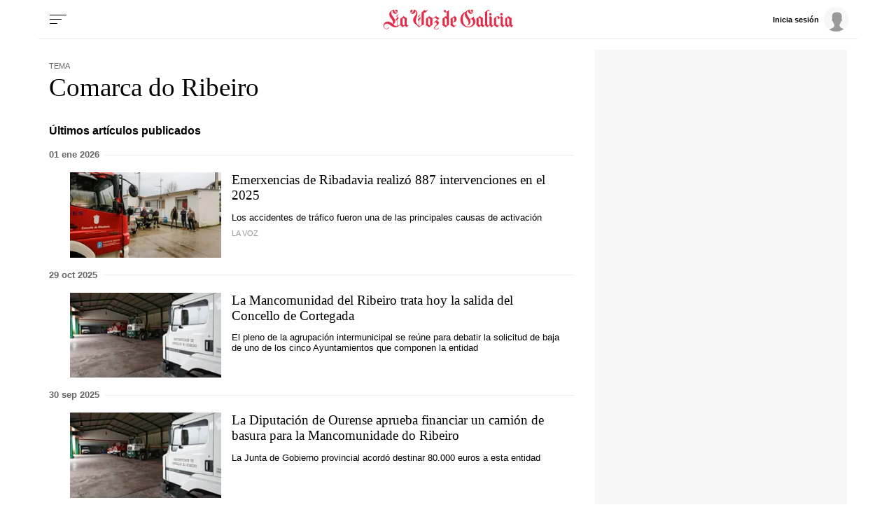

--- FILE ---
content_type: text/html; charset=iso-8859-1
request_url: https://www.lavozdegalicia.es/temas/comarca-do-ribeiro
body_size: 52915
content:
<!DOCTYPE html>
<html lang="es">
<head>

<link rel="preconnect" href="https://cflvdg.avoz.es">
<link rel="preconnect" href="https://js.lavdg.com">
<link rel="preconnect" href="https://css.lavdg.com">
<link rel="preconnect" href="https://img.lavdg.com">
<link rel="preconnect" href="https://miperfil.lavozdegalicia.es">
<link rel="preconnect" href="https://www.googletagmanager.com">
<link rel="preconnect" href="https://www.google-analytics.com">
<link rel="preconnect" href="https://securepubads.g.doubleclick.net">
<link rel="preconnect" href="https://sb.scorecardresearch.com">
<link rel="preconnect" href="https://adservice.google.com">
<link rel="preconnect" href="https://static.wemass.com">
<link rel="preconnect" href="https://service.wemass.com">
<link rel="preconnect" href="https://sdk.privacy-center.org">
<!-- Generic Site Meta's 2023 -->
<meta charset="iso-8859-1">
<meta http-equiv="Content-Type" content="text/html; charset=iso-8859-1" />
<meta name="viewport" content="width=device-width, initial-scale=1, shrink-to-fit=no">
<meta name="theme-color" content="#ffffff">
<link rel="icon" href="[data-uri]"><!-- ok dist/images/favicon.svg -->
<link rel="mask-icon" href="[data-uri]" color="#999999"><!-- ok dist/images/favicon.svg -->
<link rel="apple-touch-icon" href="[data-uri]"><!-- ok dist/images/apple-touch-icon.svg -->
<link rel="manifest" href="/manifest.json">
		       
<!-- SEO Meta's -->
	
        
        
                        
                  
<title>Últimas noticias sobre Comarca do Ribeiro. La Voz de Galicia</title>
<meta name="robots" content="index,follow,max-image-preview:large">
<meta name="description" content="Toda la información y última hora sobre Comarca do Ribeiro. Noticias, eventos, reportajes y artículos de opinión.">	
<meta http-equiv="Refresh" content="900" />

<!--canonical -->
<link rel="canonical" href="https://www.lavozdegalicia.es/temas/comarca-do-ribeiro/">

	
					
		
	<!-- AD TAGS - GAM -->
	<script async src="https://securepubads.g.doubleclick.net/tag/js/gpt.js" type="didomi/javascript" data-vendor="didomi:google"></script>
	<script>
	window.googletag = window.googletag || {};
	googletag.cmd = googletag.cmd || [];

	var listaRefreshBannerDESKTOP=new Array();
	var listaRefreshBannerMOVIL=new Array();
	const mediaQueryMobile = window.matchMedia('(max-width: 1019px)');
    const mediaQueryDesktop = window.matchMedia('(min-width: 1020px)');

	var gptAdSlots = [];  

		var  SKY_DER,  SKY_IZQ,  VOZ_MEGA_MOBILE_HOME,  VOZ_ROBA_DESKTOP,  ROBADESKTOP,  VOZ_MEGA_DESKTOP,  VOZ_FALDON_DESKTOP;
			
	googletag.cmd.push(function() {
		
			SKY_DER = googletag.sizeMapping().
		addSize([1260, 0],[[120,801],[120,601],[450,1001]]).
		addSize([0, 0],[]).
				build();
			SKY_IZQ = googletag.sizeMapping().
		addSize([1260, 0],[[120,800],[120,802],[120,600],[450,1000]]).
		addSize([0, 0],[]).
				build();
			VOZ_MEGA_MOBILE_HOME = googletag.sizeMapping().
		addSize([1020, 0], []).
		addSize([320, 0], [[320,100],[320,50]]).
		addSize([0, 0], []).
				build();
			VOZ_ROBA_DESKTOP = googletag.sizeMapping().
		addSize([1020, 0], [[300,600],[300,300],[300,250],[160,600],[250,250],[200,200],[1,1]]).
		addSize([0,0],[]).
				build();
			ROBADESKTOP = googletag.sizeMapping().
		addSize([768, 0], [[300,600],[300,250]]).
		addSize([0, 0], []).
				build();
			VOZ_MEGA_DESKTOP = googletag.sizeMapping().
		addSize([1020, 0], [[1200,250],[980,251],[984,250],[984,90],[980,250],[980,90],[970,250],[928,90],[728,90]]).
		addSize([0,0],[]).
				build();
			VOZ_FALDON_DESKTOP = googletag.sizeMapping().
		addSize([1020,0],[[984,90],[984,80],[984,50],[980,90],[980,50],[970,90],[728,90]]).
		addSize([0, 0], []).
				build();
		
	if (mediaQueryMobile.matches) {	
	
																						    		    			
																																																				gptAdSlots["2PUB_CABECEROad-megaMobile-id"] = googletag.defineSlot("/2260323/LVDG.Mobile/temas/portada", [[320,100],[320,50],'fluid'], "2PUB_CABECEROad-megaMobile-id").defineSizeMapping(VOZ_MEGA_MOBILE_HOME).addService(googletag.pubads()).setTargeting("pos", "megabanner");
																																																		
	}
	
	if (mediaQueryDesktop.matches) {	
	
																	    		    			
																																																				gptAdSlots["3PUB_CABECEROad-megaDesktop-id"] = googletag.defineSlot("/2260323/LVDG.Desktop/temas/portada", [[1200,250],[984,250],[980,251],[980,250],[984,90],[980,90],[970,250],[728,90],[468,90],'fluid'], "3PUB_CABECEROad-megaDesktop-id").defineSizeMapping(VOZ_MEGA_DESKTOP).addService(googletag.pubads()).setTargeting("pos", "megabanner");
																																							    		    			
																																																				gptAdSlots["1PUB_PIEskyscraper_izq-id"] = googletag.defineSlot("/2260323/LVDG.Desktop/temas/portada", [[120, 800], [120, 600], [450,1000]], "1PUB_PIEskyscraper_izq-id").defineSizeMapping(SKY_IZQ).addService(googletag.pubads()).setTargeting("pos", "skyscraper_izq");
																						    		    			
																																																				gptAdSlots["2PUB_PIEskyscraper_der-id"] = googletag.defineSlot("/2260323/LVDG.Desktop/temas/portada", [[120,801], [120, 601],[450,1001]], "2PUB_PIEskyscraper_der-id").defineSizeMapping(SKY_DER).addService(googletag.pubads()).setTargeting("pos", "skyscraper_der");
																						    		    			
																																																				gptAdSlots["ad-FaldonSuperiorDesktop"] = googletag.defineSlot("/2260323/LVDG.Desktop/temas/portada", [[980, 90], [984, 90],[984,50], [984, 80],[728,90],[728,50],'fluid'], "ad-FaldonSuperiorDesktop").defineSizeMapping(VOZ_FALDON_DESKTOP).addService(googletag.pubads()).setTargeting("pos", "faldonSuperior");
																									    		    			
																																																				gptAdSlots["4ad-robapaginas-id"] = googletag.defineSlot("/2260323/LVDG.Desktop/temas/portada", [[300,600],[300,300],[300,250]], "4ad-robapaginas-id").defineSizeMapping(ROBADESKTOP).addService(googletag.pubads()).setTargeting("pos", "robapaginas");
																						    		    			
																																																				gptAdSlots["ad_Roba2Desktop"] = googletag.defineSlot("/2260323/LVDG.Desktop/temas/portada", [[200,200],[250,250],[300,250],[300,300],[300,600],[160,600],[1,1]], "ad_Roba2Desktop").defineSizeMapping(VOZ_ROBA_DESKTOP).addService(googletag.pubads()).setTargeting("pos", "Roba2");
										
	}

		googletag.pubads().collapseEmptyDivs();
		googletag.pubads().setTargeting("tipo","portada");
								
		// REMOVE ON DIST: FOR DEV PURPOSES ONLY
		googletag.pubads().addEventListener('slotRequested', function(event) {
			updateSlotStatus(event.slot.getSlotElementId(), 'fetched');
		});

		googletag.pubads().addEventListener('slotOnload', function(event) {
			updateSlotStatus(event.slot.getSlotElementId(), 'rendered');
		});

		// END REMOVE ON DIST
		
					googletag.pubads().enableSingleRequest();
			googletag.pubads().enableAsyncRendering();
			googletag.pubads().disableInitialLoad()
				googletag.enableServices();

				
																																																																																																																																																																																																																																																																																																																											
																																																																																																																										listaRefreshBannerMOVIL=[gptAdSlots['2PUB_CABECEROad-megaMobile-id']];
			listaRefreshBannerDESKTOP=[gptAdSlots['1PUB_PIEskyscraper_izq-id'],gptAdSlots['2PUB_PIEskyscraper_der-id'],gptAdSlots['3PUB_CABECEROad-megaDesktop-id'],gptAdSlots['4ad-robapaginas-id'],gptAdSlots['ad-FaldonSuperiorDesktop']];
				});

	// REMOVE ON DIST: FOR DEV PURPOSES ONLY	
	function updateSlotStatus(slotId, state) {
		console.log('SLOT: ' + slotId + ' - STATUS: ' + state);
		if(slotId=="3PUB_CABECEROad-megaDesktop-id" && state=="rendered" && $(".cmv_wallpaper_body").html()!=undefined ) $("#3PUB_CABECEROad-megaDesktop-id").hide()
		if (slotId=="ad-factoryDesktop" && state=="rendered") $("#ad-factoryDesktop").contents().find("iframe").contents().find("head").append("<style>div#abgc.abgc, div#cbb.cbb {visibility: hidden;}</style>");
		if (slotId=="ad-factoryMobile" && state=="rendered") $("#ad-factoryMobile").contents().find("iframe").contents().find("head").append("<style>div#abgc.abgc, div#cbb.cbb {visibility: hidden;}</style>");
	}

	</script>	


				
<script async type="text/javascript" src="https://service.wemass.com/dmp/68c26b8f637e71a514d87e22f4e512ca.js"></script>
    <script async type="text/javascript" >
	window.didomiOnReady = window.didomiOnReady || [];
	window.didomiOnReady.push(function(){
	    window.__wmass = window.__wmass || {};
	    window.__wmass.bff = window.__wmass.bff || [];
	    window.__wmass.getSegments = window.__wmass.getSegments || function(){
	        let pSegs=[];
	        try  {
	            pSegs = JSON.parse(window.localStorage._papns || '[]').slice(0, 250).map(String);
	        } catch (e) {
	            pSegs = []
	        }
	        return {permutive:pSegs};
	    };
	});
	</script>	
	
		<script async type="text/javascript">
    window.didomiOnReady = window.didomiOnReady || [];
    window.didomiOnReady.push(function(){
        __wmass.bff.push(function () {        
            __wmass.dmp.addon('web',{
                page: {
                    type: "portada",
                    content: {
                        categories: ["Temas"]
                    },
                    article: {
                                                topics: [""],
                        premium: false,
                        paragraphCount: null,
                        section: "Temas"
                    },
                    user: {
                        type: "",
                        age: null,
                        gender: ""
                    }
                }
            });
        });
    });
    
    m_seccion='Temas';
    m_placement_D_Mega=21530724;
    m_placement_M_Mega=21530707;
    m_placement_D_Roba=21530723;
    m_placement_M_Roba=21530713;
    m_placement_M_Pre=21500520;
	m_placement_D_Pre=21500485;
	m_placement_M_Post=21500521;
	m_placement_D_Post=21500519;
        	intext=true;
    	intext_pos=2;
    </script>		
<script type="didomi/javascript" data-purposes="select_personalized_ads,create_ads_profile,measure_ad_performance,select_basic_ads,cookies" async charset="utf-8" src="https://js.lavdg.com/assets/themes/lvdg/js/prebidlvdg.min.grv-3f95d6ce4d3b2ab10c248efcf6a1c53b.js"></script>


	
<script>dataLayer = [{ 
	'idContenido': 'Unknown', 
	'titulo':'Temas', 
	'tituloCanonical': 'Temas', 
	'urlCanonical': '/temas', 
	'pathLevel1': 'temas', 
	'pathLevel2': 'Unknown', 
	'localidad': 'Unknown',  
	'formato': 'portada',  
	'superficie': 'web',  
	'formatoContenido': 'portada-Web', 
	'longitudTexto': 'Unknown',  
	'numPalabras': '0',  
	'numParrafos': '0',  
	'fechaPublicacion': 'Unknown', 
	'horaPublicacion': 'Unknown', 
	'fechaActualizacion': 'Unknown', 
	'horaActualizacion': 'Unknown', 
	'seccionDelegacion': 'Unknown', 
	'autor': 'Unknown', 
	'idAutor': 'Unknown', 
	'tags': 'Unknown', 
	'seccionPublicacion': 'Temas', 
	'seccionAgrupacion': 'Unknown', 
	'seccionAtribucion': 'Temas', 
	'atribucion': 'Unknown', 
	'origenPublicacion': 'Unknown', 
	'statusPaywall': 'Unknown' 
}];</script>


<script>(function(w,d,s,l,i){w[l]=w[l]||[];w[l].push({'gtm.start':
new Date().getTime(),event:'gtm.js'});var f=d.getElementsByTagName(s)[0],
j=d.createElement(s),dl=l!='dataLayer'?'&l='+l:'';j.async=true;j.src=
'https://www.googletagmanager.com/gtm.js?id='+i+dl;f.parentNode.insertBefore(j,f);
})(window,document,'script','dataLayer','GTM-NNL5ZD7');</script>
<!-- End Google Tag Manager -->




<style>[class^=logo_]{width:100%;background-size:clamp(100%,80%,100%) 80%;background-repeat:no-repeat;background-position:center center}.logo_coruna{background-image:url("data:image/svg+xml,%3C%3Fxml version='1.0' encoding='UTF-8'%3F%3E%3Csvg width='645px' height='84px' viewBox='0 0 645 84' version='1.1' xmlns='http://www.w3.org/2000/svg' xmlns:xlink='http://www.w3.org/1999/xlink'%3E%3C!-- Generator: Sketch 63.1 (92452) - https://sketch.com --%3E%3Ctitle%3ELaVozdeACoruña%3C/title%3E%3Cdesc%3ECreated with Sketch.%3C/desc%3E%3Cg id='HEADER-LOGOS' stroke='none' stroke-width='1' fill='none' fill-rule='evenodd'%3E%3Cg id='Artboard' fill='%23E32A46' fill-rule='nonzero'%3E%3Cpath d='M13.4433167,81.9541547 C18.2445012,81.9541547 23.0456857,79.1862464 23.0456857,75.5759312 C23.0456857,74.7335244 22.5655672,74.3724928 21.9654192,74.3724928 C20.4050342,74.3724928 20.6450934,76.0573066 19.6848565,77.6217765 C18.8446492,78.8252149 17.2842643,80.5100287 13.5633463,80.5100287 C9.00222097,80.5100287 2.64065149,77.5014327 2.64065149,69.5587393 C2.64065149,64.3839542 6.84168794,59.2091691 14.6436128,59.2091691 C27.3667518,59.2091691 32.1679363,74.3724928 51.6127336,74.3724928 C59.2946288,74.3724928 64.3358726,70.0401146 69.0170275,64.1432665 L68.1768202,63.1805158 C66.2563464,65.1060172 62.7754876,67.9942693 58.3343919,69.0773639 L58.3343919,42 L63.255606,37.5472779 L63.255606,30.4469914 L62.2953691,30.4469914 L62.2953691,31.530086 L58.3343919,35.0200573 L58.3343919,29.965616 C58.3343919,24.4297994 58.6944807,24.9111748 62.8955172,20.4584527 L61.5751915,19.1346705 C58.2143623,22.9856734 56.1738589,25.1518625 52.2128816,28.2808023 L53.1731185,29.4842407 C53.653237,28.8825215 54.8535331,28.0401146 55.5737108,28.0401146 C56.7740069,28.0401146 56.7740069,30.5673352 56.7740069,32.974212 L56.7740069,36.3438395 L51.8527928,40.5558739 L51.8527928,47.5358166 L52.9330593,47.5358166 L52.9330593,46.6934097 L56.7740069,43.2034384 L56.7740069,69.3180516 C56.2938885,69.4383954 55.81377,69.4383954 55.213622,69.4383954 C51.2526447,69.4383954 47.2916675,67.7535817 41.2901869,62.0974212 C45.2511641,60.0515759 49.8122894,56.5616046 49.8122894,50.1833811 C49.8122894,35.3810888 32.888114,25.9942693 32.888114,12.9971347 C32.888114,9.38681948 34.5685285,6.13753582 37.8093281,4.33237822 C40.0898907,16.3667622 48.0118452,17.4498567 50.2924078,17.4498567 C54.6134739,17.4498567 60.0148065,13.9598854 60.0148065,7.10028653 C60.0148065,2.16618911 57.374155,0 54.7335035,0 C52.2128816,0 50.0523486,2.04584527 50.0523486,4.5730659 C50.0523486,6.97994269 51.7327632,9.02578797 54.3734147,9.02578797 C55.5737108,9.02578797 56.7740069,8.42406877 58.0943327,7.10028653 C57.8542735,10.9512894 55.81377,12.756447 53.0530889,12.756447 C48.6119933,12.756447 45.3711937,7.70200573 45.3711937,0 C31.5677882,2.28653295 24.7261003,12.2750716 24.7261003,19.495702 C24.7261003,32.3724928 40.4499796,42.1203438 40.4499796,53.6733524 C40.4499796,56.4412607 39.9698611,58.6074499 39.3697131,60.5329513 C34.0884101,55.8395415 27.9668998,50.6647564 19.6848565,50.6647564 C6.96171755,50.6647564 0,59.4498567 0,67.8739255 C0,76.0573066 6.4815991,81.9541547 13.4433167,81.9541547 Z M98.0407097,74.3724928 C100.441302,71.6045845 103.081953,68.4756447 105.602575,65.8280802 L104.28225,64.504298 L102.361776,66.6704871 L98.0407097,62.8194842 L98.0407097,38.8710602 L99.4810651,36.8252149 C98.880917,36.4641834 84.5973931,27.1977077 84.5973931,27.1977077 C80.5163862,31.1690544 76.0752906,34.7793696 70.0738099,38.6303725 L71.5141653,40.3151862 L71.5141653,62.6991404 L70.0738099,64.7449857 L81.9567416,74.3724928 C84.3573339,71.8452722 86.5178669,69.1977077 89.1585184,66.7908309 C92.1592587,69.1977077 95.2800286,71.7249284 98.0407097,74.3724928 Z M86.1577781,67.0315186 L80.3963566,62.4584527 L80.3963566,33.5759312 L89.1585184,39.1117479 L89.1585184,64.1432665 L86.1577781,67.0315186 Z M148.886298,74.3724928 C153.567452,69.9197708 164.730206,63.6618911 170.971746,62.217765 L169.411361,59.6905444 L169.411361,12.2750716 C170.011509,12.3954155 170.851717,12.5157593 171.571894,12.5157593 C178.653642,12.5157593 183.334796,5.89684814 185.735389,0.240687679 L184.775152,0 C183.334796,2.88825215 181.054234,4.45272206 178.053493,4.45272206 C174.932724,4.45272206 172.412102,2.64756447 170.971746,0 L170.611657,0 C169.291332,2.76790831 166.65068,7.58166189 159.808992,11.0716332 L159.808992,64.2636103 C156.928282,65.9484241 153.087334,68.1146132 150.326653,70.2808023 L150.326653,42.3610315 L155.247867,38.0286533 L155.247867,30.8080229 L154.167601,30.8080229 L154.167601,32.0114613 L150.326653,35.5014327 L150.326653,30.4469914 C150.326653,24.9111748 150.686742,25.3925501 154.767749,20.8194842 L153.567452,19.495702 C150.206623,23.3467049 148.16612,25.6332378 144.085113,28.7621777 L145.16538,29.965616 C145.645498,29.3638968 146.725764,28.52149 147.445942,28.52149 C148.607519,28.52149 148.7574,30.8882939 148.765861,33.1133077 L148.766268,36.8252149 L143.845054,40.9169054 L143.845054,47.8968481 L144.805291,47.8968481 L144.805291,47.1747851 L148.766268,43.6848138 L148.766268,70.2808023 C142.404698,64.504298 135.202922,55.47851 135.202922,46.8137536 C135.202922,35.5014327 142.04461,27.3180516 142.04461,15.5243553 C142.04461,6.85959885 134.242685,1.2034384 126.56079,0 C126.56079,7.82234957 123.44002,12.756447 118.878894,12.756447 C116.238243,12.756447 114.197739,11.5530086 113.837651,7.58166189 C115.157976,9.02578797 116.358272,9.50716332 117.678598,9.50716332 C120.19922,9.50716332 121.999664,7.58166189 121.999664,5.05444126 C121.999664,2.52722063 119.839131,0.601719198 117.318509,0.601719198 C114.677858,0.601719198 111.917177,2.76790831 111.917177,7.58166189 C111.917177,14.5616046 117.438539,17.5702006 121.759605,17.5702006 C124.040168,17.5702006 131.842092,16.9684814 134.362714,6.49856734 C136.643277,7.10028653 137.243425,10.9512894 137.243425,12.9971347 C137.243425,25.1518625 124.400256,29.8452722 124.400256,44.7679083 C124.400256,58.6074499 139.043869,62.3381089 148.886298,74.3724928 Z M190.873178,74.3724928 C194.954185,70.4011461 199.395281,66.7908309 205.396761,62.9398281 L203.956406,61.2550143 L203.956406,38.8710602 L205.396761,36.8252149 C204.796613,36.4641834 190.513089,27.1977077 190.513089,27.1977077 C186.432082,31.1690544 181.990987,34.7793696 175.989506,38.6303725 L177.429861,40.3151862 L177.429861,62.6991404 L175.989506,64.7449857 C176.589654,65.1060172 190.873178,74.3724928 190.873178,74.3724928 Z M195.074214,67.9942693 L186.312053,62.4584527 L186.312053,33.5759312 L195.074214,39.1117479 L195.074214,67.9942693 Z M219.776831,84 C224.578015,84 229.3792,81.2320917 229.3792,77.6217765 C229.3792,76.7793696 228.899081,76.4183381 228.298933,76.4183381 C226.738548,76.4183381 226.978607,78.1031519 226.018371,79.6676218 C225.178163,80.8710602 223.617778,82.5558739 219.89686,82.5558739 C216.536031,82.5558739 213.77535,80.6303725 213.77535,76.8997135 C213.77535,67.7535817 230.699525,66.1891117 230.699525,55.47851 C230.699525,50.7851003 226.738548,48.8595989 222.297453,45.8510029 L232.740029,36.8252149 L217.856357,27.1977077 C214.735587,30.3266476 210.894639,33.8166189 207.53381,36.3438395 L209.094195,37.7879656 L213.89538,33.8166189 L224.578015,40.9169054 C219.656801,45.8510029 214.255468,50.3037249 209.094195,54.5157593 L210.414521,55.9598854 L214.615557,52.3495702 C219.416742,54.6361032 221.697304,57.2836676 221.697304,60.0515759 C221.697304,66.1891117 210.77461,69.3180516 210.77461,76.8997135 C210.77461,80.5100287 213.77535,84 219.776831,84 Z M267.14156,74.3724928 C271.222567,70.4011461 275.663662,66.7908309 281.665143,62.9398281 L280.224788,61.2550143 L280.224788,5.05444126 L281.545113,3.61031519 L280.224788,2.28653295 C274.103277,8.78510029 269.422122,9.26647564 265.461145,9.26647564 C267.02153,8.54441261 267.861737,6.97994269 267.861737,5.41547278 C267.861737,3.00859599 266.301352,1.2034384 263.780731,1.2034384 C261.140079,1.2034384 259.099576,3.36962751 259.099576,5.7765043 C259.099576,9.86819484 263.180582,11.7936963 267.501649,11.7936963 C268.701945,11.7936963 270.02227,11.7936963 271.342596,11.3123209 L271.342596,30.2063037 L266.781471,27.1977077 C262.700464,31.1690544 258.259368,34.7793696 252.257888,38.6303725 L253.698243,40.3151862 L253.698243,62.6991404 L252.257888,64.7449857 C252.858036,65.1060172 267.14156,74.3724928 267.14156,74.3724928 Z M271.342596,67.9942693 L262.580434,62.4584527 L262.580434,33.5759312 L271.342596,39.1117479 L271.342596,67.9942693 Z M301.206486,74.3724928 C305.167463,70.6418338 308.528292,67.9942693 312.009151,65.1060172 L310.928884,63.6618911 L305.527552,68.1146132 L296.64536,62.4584527 L296.64536,34.8997135 C297.005449,34.6590258 297.965686,34.4183381 298.565834,34.4183381 C303.00693,34.4183381 303.967167,38.0286533 303.967167,42 C303.967167,44.5272206 303.727108,50.0630372 298.085716,51.6275072 L298.085716,53.1919771 C303.487048,53.1919771 313.329477,50.5444126 313.329477,39.4727794 C313.329477,31.4097421 306.847878,27.6790831 303.727108,27.1977077 C296.525331,33.0945559 290.283791,36.8252149 286.322814,38.6303725 L287.763169,40.3151862 L287.763169,62.6991404 L286.322814,64.7449857 L301.206486,74.3724928 Z M337.288431,81.9541547 C342.089616,81.9541547 346.8908,79.1862464 346.8908,75.5759312 C346.8908,74.7335244 346.410682,74.3724928 345.810534,74.3724928 C344.250149,74.3724928 344.490208,76.0573066 343.529971,77.6217765 C342.689764,78.8252149 341.129379,80.5100287 337.408461,80.5100287 C332.847335,80.5100287 326.485766,77.5014327 326.485766,69.5587393 C326.485766,64.3839542 330.686802,59.2091691 338.488727,59.2091691 C348.571215,59.2091691 358.173584,69.3180516 360.334117,74.3724928 C362.614679,71.6045845 369.216308,65.8280802 371.6169,63.1805158 L370.296575,61.8567335 L368.136042,64.1432665 C364.175064,59.2091691 359.853998,55.1174785 354.452666,52.8309456 L356.13308,48.8595989 L381.819418,48.8595989 L386.380543,62.6991404 L384.940187,64.7449857 C387.820898,67.2722063 393.102201,71.3638968 395.982912,74.3724928 C398.263475,71.6045845 401.864363,68.4756447 404.264955,65.8280802 L402.944629,64.504298 L400.904126,66.4297994 L396.70309,62.4584527 L376.057996,0 L375.337818,0 C368.136042,11.5530086 362.854739,13.1174785 358.293613,13.1174785 C355.652962,13.1174785 350.971807,11.5530086 350.611718,7.58166189 C351.932044,9.02578797 353.13234,9.50716332 354.452666,9.50716332 C356.973288,9.50716332 358.773732,7.58166189 358.773732,5.05444126 C358.773732,2.52722063 356.613199,0.601719198 354.092577,0.601719198 C351.451925,0.601719198 348.691244,2.76790831 348.691244,7.58166189 C348.691244,14.5616046 354.212607,17.5702006 358.533673,17.5702006 C360.454146,17.5702006 364.295094,17.0888252 367.895982,13.3581662 L351.932044,51.8681948 C349.411422,51.1461318 346.650741,50.6647564 343.650001,50.6647564 C331.046891,50.6647564 323.845114,59.4498567 323.845114,67.8739255 C323.845114,76.0573066 330.326714,81.9541547 337.288431,81.9541547 Z M380.859181,46.0916905 L357.213347,46.0916905 L370.416604,14.2005731 L380.859181,46.0916905 Z M454.990513,74.3724928 C465.913208,74.3724928 472.874926,69.6790831 476.115725,67.1518625 L475.515577,65.5873926 C470.354304,68.9570201 464.592882,71.3638968 456.190809,71.3638968 C442.387404,71.3638968 430.864561,62.217765 430.864561,39.4727794 C430.864561,26.4756447 434.945568,17.3295129 442.267374,11.0716332 C439.746752,14.2005731 439.386664,18.6532951 439.386664,20.6991404 C439.386664,33.6962751 455.230573,42.6017192 455.230573,55.8395415 C455.230573,59.6905444 452.82998,63.5415473 448.869003,66.5501433 L449.349122,67.1518625 C460.631905,63.0601719 463.032497,56.4412607 463.032497,50.6647564 C463.032497,38.1489971 447.428648,26.1146132 447.428648,13.9598854 C447.428648,11.7936963 448.268855,6.13753582 452.109803,4.33237822 C454.390365,16.3667622 462.31232,17.4498567 464.592882,17.4498567 C468.913948,17.4498567 474.315281,13.9598854 474.315281,7.10028653 C474.315281,2.16618911 471.67463,0 469.033978,0 C466.513356,0 464.352823,2.04584527 464.352823,4.5730659 C464.352823,6.97994269 466.153267,9.02578797 468.673889,9.02578797 C469.994215,9.02578797 471.194511,8.42406877 472.514837,7.10028653 C472.154748,10.9512894 470.114245,12.756447 467.473593,12.756447 C462.912468,12.756447 459.671668,7.70200573 459.671668,0 C452.589921,1.2034384 448.028796,4.09169054 443.947789,8.30372493 C428.10388,14.8022923 420.782074,27.0773639 420.782074,42.1203438 C420.782074,62.8194842 438.186368,74.3724928 454.990513,74.3724928 Z M490.855884,74.3724928 C494.93689,70.4011461 499.377986,66.7908309 505.379467,62.9398281 L503.939111,61.2550143 L503.939111,38.8710602 L505.379467,36.8252149 C504.779319,36.4641834 490.495795,27.1977077 490.495795,27.1977077 C486.414788,31.1690544 481.973692,34.7793696 475.972212,38.6303725 L477.412567,40.3151862 L477.412567,62.6991404 L475.972212,64.7449857 C476.57236,65.1060172 490.855884,74.3724928 490.855884,74.3724928 Z M495.05692,67.9942693 L486.294758,62.4584527 L486.294758,33.5759312 L495.05692,39.1117479 L495.05692,67.9942693 Z M520.959832,74.3724928 C523.240395,71.6045845 526.841283,68.4756447 529.241876,65.8280802 L527.92155,64.504298 L525.520958,67.0315186 L520.959832,62.4584527 L520.959832,36.7048711 L525.040839,33.4555874 L529.721994,36.7048711 C528.401668,38.3896848 527.681491,40.5558739 527.681491,42 C527.681491,45.6103152 530.082083,47.7765043 532.122586,47.7765043 C532.962794,47.7765043 533.442912,47.4154728 533.442912,46.8137536 C533.442912,44.6475645 529.361905,46.0916905 529.361905,41.7593123 C529.361905,39.2320917 531.402409,36.3438395 536.443652,32.0114613 L529.361905,27.1977077 C526.601224,29.8452722 524.560721,31.7707736 520.959832,34.5386819 C520.839803,32.7335244 520.479714,31.4097421 519.039359,30.3266476 L514.598263,27.1977077 L509.43699,33.0945559 L512.077641,35.3810888 L512.077641,62.6991404 L510.637286,64.7449857 C513.517996,67.2722063 518.079122,71.3638968 520.959832,74.3724928 Z M565.347305,74.3724928 C567.747897,71.6045845 570.388549,68.4756447 572.909171,65.8280802 L571.588845,64.504298 L569.668371,66.6704871 L565.347305,62.8194842 L565.347305,34.6590258 L566.78766,32.6131805 L558.985736,27.1977077 L553.824462,33.0945559 L556.465114,35.3810888 L556.465114,64.1432665 L553.464373,67.0315186 L547.702952,62.4584527 L547.702952,34.6590258 L549.143307,32.6131805 L541.341383,27.1977077 L536.180109,33.0945559 L538.820761,35.3810888 L538.820761,62.6991404 L537.380405,64.7449857 L549.263337,74.3724928 C551.663929,71.8452722 553.824462,69.1977077 556.465114,66.7908309 C559.465854,69.1977077 562.586624,71.7249284 565.347305,74.3724928 Z M594.491017,23.226361 C596.411491,23.226361 597.491757,22.3839542 599.532261,18.6532951 L602.292942,13.5988539 L601.092646,12.9971347 L597.611787,17.4498567 C587.649329,14.3209169 583.808381,12.9971347 582.488056,12.9971347 C580.567582,12.9971347 579.487315,13.8395415 577.446812,17.5702006 L574.686131,22.6246418 L575.886427,23.226361 L579.367286,18.773639 C589.329744,21.9025788 593.170691,23.226361 594.491017,23.226361 Z M600.732557,74.3724928 C603.01312,71.6045845 606.614008,68.4756447 609.0146,65.8280802 L607.694274,64.504298 L605.293682,67.0315186 L600.732557,62.4584527 L600.732557,36.4641834 L602.172912,34.4183381 L591.490277,27.1977077 C588.729596,29.8452722 586.689092,31.7707736 583.088204,34.5386819 C582.968174,32.7335244 582.608085,31.4097421 581.16773,30.3266476 L576.726634,27.1977077 L571.565361,33.0945559 L574.206012,35.3810888 L574.206012,62.6991404 L572.765657,64.7449857 C575.646368,67.2722063 580.207493,71.3638968 583.088204,74.3724928 C585.368766,71.6045845 588.969655,67.8739255 588.969655,67.7535817 L583.088204,62.4584527 L583.088204,36.7048711 L587.169211,33.4555874 L591.850366,36.7048711 L591.850366,62.6991404 L590.41001,64.7449857 C593.290721,67.2722063 597.851846,71.3638968 600.732557,74.3724928 Z M637.438134,74.3724928 C639.838727,71.6045845 642.479378,68.4756447 645,65.8280802 L643.679674,64.504298 L641.7592,66.6704871 L637.438134,62.8194842 L637.438134,38.8710602 L638.87849,36.8252149 C638.278342,36.4641834 623.994818,27.1977077 623.994818,27.1977077 C619.913811,31.1690544 615.472715,34.7793696 609.471235,38.6303725 L610.91159,40.3151862 L610.91159,62.6991404 L609.471235,64.7449857 L621.354166,74.3724928 C623.754759,71.8452722 625.915292,69.1977077 628.555943,66.7908309 C631.556683,69.1977077 634.677453,71.7249284 637.438134,74.3724928 Z M625.555203,67.0315186 L619.793781,62.4584527 L619.793781,33.5759312 L628.555943,39.1117479 L628.555943,64.1432665 L625.555203,67.0315186 Z' id='LaVozdeACoruña'%3E%3C/path%3E%3C/g%3E%3C/g%3E%3C/svg%3E")}.logo_amarina{background-image:url("data:image/svg+xml,%3C%3Fxml version='1.0' encoding='UTF-8'%3F%3E%3Csvg width='657px' height='84px' viewBox='0 0 657 84' version='1.1' xmlns='http://www.w3.org/2000/svg' xmlns:xlink='http://www.w3.org/1999/xlink'%3E%3C!-- Generator: Sketch 63.1 (92452) - https://sketch.com --%3E%3Ctitle%3ELaVozdeAMariña%3C/title%3E%3Cdesc%3ECreated with Sketch.%3C/desc%3E%3Cg id='HEADER-LOGOS' stroke='none' stroke-width='1' fill='none' fill-rule='evenodd'%3E%3Cg id='Artboard' fill='%23E32A46' fill-rule='nonzero'%3E%3Cpath d='M13.4358921,81.9541547 C18.2344251,81.9541547 23.032958,79.1862464 23.032958,75.5759312 C23.032958,74.7335244 22.5531047,74.3724928 21.9532881,74.3724928 C20.3937649,74.3724928 20.6336915,76.0573066 19.6739849,77.6217765 C18.8342417,78.8252149 17.2747185,80.5100287 13.5558555,80.5100287 C8.9972492,80.5100287 2.6391931,77.5014327 2.6391931,69.5587393 C2.6391931,64.3839542 6.83790939,59.2091691 14.6355254,59.2091691 C27.3516376,59.2091691 32.1501705,74.3724928 51.5842288,74.3724928 C59.2618814,74.3724928 64.300341,70.0401146 68.9789106,64.1432665 L68.1391673,63.1805158 C66.2197541,65.1060172 62.7408178,67.9942693 58.3021748,69.0773639 L58.3021748,42 L63.2206711,37.5472779 L63.2206711,30.4469914 L62.2609645,30.4469914 L62.2609645,31.530086 L58.3021748,35.0200573 L58.3021748,29.965616 C58.3021748,24.4297994 58.6620648,24.9111748 62.8607811,20.4584527 L61.5411845,19.1346705 C58.1822115,22.9856734 56.142835,25.1518625 52.1840454,28.2808023 L53.143752,29.4842407 C53.6236053,28.8825215 54.8232385,28.0401146 55.5430184,28.0401146 C56.7426516,28.0401146 56.7426516,30.5673352 56.7426516,32.974212 L56.7426516,36.3438395 L51.8241554,40.5558739 L51.8241554,47.5358166 L52.9038253,47.5358166 L52.9038253,46.6934097 L56.7426516,43.2034384 L56.7426516,69.3180516 C56.2627984,69.4383954 55.7829451,69.4383954 55.1831284,69.4383954 C51.2243388,69.4383954 47.2655491,67.7535817 41.267383,62.0974212 C45.2261727,60.0515759 49.7847789,56.5616046 49.7847789,50.1833811 C49.7847789,35.3810888 32.8699504,25.9942693 32.8699504,12.9971347 C32.8699504,9.38681948 34.5494369,6.13753582 37.7884467,4.33237822 C40.0677498,16.3667622 47.9853291,17.4498567 50.2646322,17.4498567 C54.5833118,17.4498567 59.9816614,13.9598854 59.9816614,7.10028653 C59.9816614,2.16618911 57.3424683,0 54.7032752,0 C52.1840454,0 50.0247056,2.04584527 50.0247056,4.5730659 C50.0247056,6.97994269 51.7041921,9.02578797 54.3433852,9.02578797 C55.5430184,9.02578797 56.7426516,8.42406877 58.0622482,7.10028653 C57.8223215,10.9512894 55.7829451,12.756447 53.0237886,12.756447 C48.5851457,12.756447 45.346136,7.70200573 45.346136,0 C31.5503539,2.28653295 24.7124445,12.2750716 24.7124445,19.495702 C24.7124445,32.3724928 40.4276398,42.1203438 40.4276398,53.6733524 C40.4276398,56.4412607 39.9477865,58.6074499 39.3479698,60.5329513 C34.0695836,55.8395415 27.9514542,50.6647564 19.6739849,50.6647564 C6.95787272,50.6647564 0,59.4498567 0,67.8739255 C0,76.0573066 6.47801943,81.9541547 13.4358921,81.9541547 Z M97.9865636,74.3724928 C100.38583,71.6045845 103.025023,68.4756447 105.544253,65.8280802 L104.224656,64.504298 L102.305243,66.6704871 L97.9865636,62.8194842 L97.9865636,38.8710602 L99.4261234,36.8252149 C98.8263068,36.4641834 84.5506714,27.1977077 84.5506714,27.1977077 C80.4719185,31.1690544 76.0332755,34.7793696 70.0351094,38.6303725 L71.4746692,40.3151862 L71.4746692,62.6991404 L70.0351094,64.7449857 L81.9114783,74.3724928 C84.3107448,71.8452722 86.4700846,69.1977077 89.1092777,66.7908309 C92.1083608,69.1977077 95.2274071,71.7249284 97.9865636,74.3724928 Z M86.1101946,67.0315186 L80.3519551,62.4584527 L80.3519551,33.5759312 L89.1092777,39.1117479 L89.1092777,64.1432665 L86.1101946,67.0315186 Z M148.80407,74.3724928 C153.48264,69.9197708 164.639229,63.6618911 170.877322,62.217765 L169.317798,59.6905444 L169.317798,12.2750716 C169.917615,12.3954155 170.757358,12.5157593 171.477138,12.5157593 C178.554974,12.5157593 183.233544,5.89684814 185.63281,0.240687679 L184.673104,0 C183.233544,2.88825215 180.954241,4.45272206 177.955158,4.45272206 C174.836111,4.45272206 172.316881,2.64756447 170.877322,0 L170.517432,0 C169.197835,2.76790831 166.558642,7.58166189 159.720733,11.0716332 L159.720733,64.2636103 C156.841613,65.9484241 153.002787,68.1146132 150.24363,70.2808023 L150.24363,42.3610315 L155.162126,38.0286533 L155.162126,30.8080229 L154.082456,30.8080229 L154.082456,32.0114613 L150.24363,35.5014327 L150.24363,30.4469914 C150.24363,24.9111748 150.60352,25.3925501 154.682273,20.8194842 L153.48264,19.495702 C150.123667,23.3467049 148.08429,25.6332378 144.005537,28.7621777 L145.085207,29.965616 C145.565061,29.3638968 146.64473,28.52149 147.36451,28.52149 C148.525446,28.52149 148.675244,30.8882939 148.6837,33.1133077 L148.684107,36.8252149 L143.765611,40.9169054 L143.765611,47.8968481 L144.725317,47.8968481 L144.725317,47.1747851 L148.684107,43.6848138 L148.684107,70.2808023 C142.326051,64.504298 135.128251,55.47851 135.128251,46.8137536 C135.128251,35.5014327 141.966161,27.3180516 141.966161,15.5243553 C141.966161,6.85959885 134.168545,1.2034384 126.490892,0 C126.490892,7.82234957 123.371846,12.756447 118.81324,12.756447 C116.174046,12.756447 114.13467,11.5530086 113.77478,7.58166189 C115.094377,9.02578797 116.29401,9.50716332 117.613606,9.50716332 C120.132836,9.50716332 121.932286,7.58166189 121.932286,5.05444126 C121.932286,2.52722063 119.772946,0.601719198 117.253716,0.601719198 C114.614523,0.601719198 111.855367,2.76790831 111.855367,7.58166189 C111.855367,14.5616046 117.37368,17.5702006 121.692359,17.5702006 C123.971662,17.5702006 131.769278,16.9684814 134.288508,6.49856734 C136.567811,7.10028653 137.167628,10.9512894 137.167628,12.9971347 C137.167628,25.1518625 124.331552,29.8452722 124.331552,44.7679083 C124.331552,58.6074499 138.967078,62.3381089 148.80407,74.3724928 Z M190.767762,74.3724928 C194.846515,70.4011461 199.285158,66.7908309 205.283324,62.9398281 L203.843764,61.2550143 L203.843764,38.8710602 L205.283324,36.8252149 C204.683508,36.4641834 190.407872,27.1977077 190.407872,27.1977077 C186.329119,31.1690544 181.890476,34.7793696 175.89231,38.6303725 L177.33187,40.3151862 L177.33187,62.6991404 L175.89231,64.7449857 C176.492127,65.1060172 190.767762,74.3724928 190.767762,74.3724928 Z M194.966478,67.9942693 L186.209156,62.4584527 L186.209156,33.5759312 L194.966478,39.1117479 L194.966478,67.9942693 Z M219.655452,84 C224.453985,84 229.252518,81.2320917 229.252518,77.6217765 C229.252518,76.7793696 228.772664,76.4183381 228.172848,76.4183381 C226.613324,76.4183381 226.853251,78.1031519 225.893545,79.6676218 C225.053801,80.8710602 223.494278,82.5558739 219.775415,82.5558739 C216.416442,82.5558739 213.657286,80.6303725 213.657286,76.8997135 C213.657286,67.7535817 230.572114,66.1891117 230.572114,55.47851 C230.572114,50.7851003 226.613324,48.8595989 222.174682,45.8510029 L232.611491,36.8252149 L217.736039,27.1977077 C214.616992,30.3266476 210.778166,33.8166189 207.419193,36.3438395 L208.978716,37.7879656 L213.777249,33.8166189 L224.453985,40.9169054 C219.535488,45.8510029 214.137139,50.3037249 208.978716,54.5157593 L210.298313,55.9598854 L214.497029,52.3495702 C219.295562,54.6361032 221.574865,57.2836676 221.574865,60.0515759 C221.574865,66.1891117 210.658203,69.3180516 210.658203,76.8997135 C210.658203,80.5100287 213.657286,84 219.655452,84 Z M266.994022,74.3724928 C271.072775,70.4011461 275.511418,66.7908309 281.509584,62.9398281 L280.070024,61.2550143 L280.070024,5.05444126 L281.389621,3.61031519 L280.070024,2.28653295 C273.951895,8.78510029 269.273325,9.26647564 265.314536,9.26647564 C266.874059,8.54441261 267.713802,6.97994269 267.713802,5.41547278 C267.713802,3.00859599 266.154279,1.2034384 263.635049,1.2034384 C260.995856,1.2034384 258.956479,3.36962751 258.956479,5.7765043 C258.956479,9.86819484 263.035232,11.7936963 267.353912,11.7936963 C268.553545,11.7936963 269.873142,11.7936963 271.192738,11.3123209 L271.192738,30.2063037 L266.634132,27.1977077 C262.555379,31.1690544 258.116736,34.7793696 252.11857,38.6303725 L253.55813,40.3151862 L253.55813,62.6991404 L252.11857,64.7449857 C252.718387,65.1060172 266.994022,74.3724928 266.994022,74.3724928 Z M271.192738,67.9942693 L262.435416,62.4584527 L262.435416,33.5759312 L271.192738,39.1117479 L271.192738,67.9942693 Z M301.040135,74.3724928 C304.998924,70.6418338 308.357897,67.9942693 311.836834,65.1060172 L310.757164,63.6618911 L305.358814,68.1146132 L296.481528,62.4584527 L296.481528,34.8997135 C296.841418,34.6590258 297.801125,34.4183381 298.400942,34.4183381 C302.839584,34.4183381 303.799291,38.0286533 303.799291,42 C303.799291,44.5272206 303.559364,50.0630372 297.921088,51.6275072 L297.921088,53.1919771 C303.319438,53.1919771 313.15643,50.5444126 313.15643,39.4727794 C313.15643,31.4097421 306.678411,27.6790831 303.559364,27.1977077 C296.361565,33.0945559 290.123472,36.8252149 286.164683,38.6303725 L287.604242,40.3151862 L287.604242,62.6991404 L286.164683,64.7449857 L301.040135,74.3724928 Z M337.102153,81.9541547 C341.900686,81.9541547 346.699218,79.1862464 346.699218,75.5759312 C346.699218,74.7335244 346.219365,74.3724928 345.619549,74.3724928 C344.060025,74.3724928 344.299952,76.0573066 343.340245,77.6217765 C342.500502,78.8252149 340.940979,80.5100287 337.222116,80.5100287 C332.66351,80.5100287 326.305454,77.5014327 326.305454,69.5587393 C326.305454,64.3839542 330.50417,59.2091691 338.301786,59.2091691 C348.378705,59.2091691 357.975771,69.3180516 360.135111,74.3724928 C362.414414,71.6045845 369.012396,65.8280802 371.411663,63.1805158 L370.092066,61.8567335 L367.932727,64.1432665 C363.973937,59.2091691 359.655257,55.1174785 354.256908,52.8309456 L355.936394,48.8595989 L381.608545,48.8595989 L386.167152,62.6991404 L384.727592,64.7449857 C387.606711,67.2722063 392.885098,71.3638968 395.764217,74.3724928 C398.043521,71.6045845 401.64242,68.4756447 404.041687,65.8280802 L402.72209,64.504298 L400.682714,66.4297994 L396.483997,62.4584527 L375.850306,0 L375.130526,0 C367.932727,11.5530086 362.65434,13.1174785 358.095734,13.1174785 C355.456541,13.1174785 350.777971,11.5530086 350.418081,7.58166189 C351.737678,9.02578797 352.937311,9.50716332 354.256908,9.50716332 C356.776138,9.50716332 358.575587,7.58166189 358.575587,5.05444126 C358.575587,2.52722063 356.416248,0.601719198 353.897018,0.601719198 C351.257825,0.601719198 348.498668,2.76790831 348.498668,7.58166189 C348.498668,14.5616046 354.016981,17.5702006 358.335661,17.5702006 C360.255074,17.5702006 364.0939,17.0888252 367.6928,13.3581662 L351.737678,51.8681948 C349.218448,51.1461318 346.459292,50.6647564 343.460209,50.6647564 C330.86406,50.6647564 323.66626,59.4498567 323.66626,67.8739255 C323.66626,76.0573066 330.14428,81.9541547 337.102153,81.9541547 Z M380.648839,46.0916905 L357.016064,46.0916905 L370.21203,14.2005731 L380.648839,46.0916905 Z M427.987409,81.9541547 C432.785942,81.9541547 437.584475,79.1862464 437.584475,75.5759312 C437.584475,74.7335244 437.104622,74.3724928 436.504805,74.3724928 C434.945282,74.3724928 435.185208,76.0573066 434.225502,77.6217765 C433.385759,78.8252149 431.826235,80.5100287 428.107372,80.5100287 C423.548766,80.5100287 417.19071,77.5014327 417.19071,69.5587393 C417.19071,64.3839542 421.389426,59.2091691 429.187042,59.2091691 C439.263961,59.2091691 448.861027,69.3180516 451.020367,74.3724928 C452.93978,72.3266476 457.378423,68.234957 460.49747,65.1060172 C463.496553,67.6332378 468.415049,71.4842407 471.174205,74.3724928 C473.453508,71.6045845 477.052408,68.4756447 479.451674,65.8280802 L478.132078,64.504298 L475.732811,67.0315186 L471.174205,62.4584527 L471.174205,15.0429799 C473.813398,13.1174785 479.091785,9.38681948 480.651308,8.06303725 L485.929694,11.3123209 L485.929694,62.6991404 L484.490134,64.7449857 C487.369254,67.2722063 492.64764,71.3638968 495.52676,74.3724928 C497.806063,71.6045845 501.404963,68.4756447 503.804229,65.8280802 L502.484632,64.504298 L500.085366,67.0315186 L495.52676,62.4584527 L495.52676,9.26647564 L496.96632,7.22063037 L485.569804,0 C482.810648,2.64756447 476.092701,7.94269341 471.174205,11.6733524 C471.054242,8.30372493 470.454425,6.01719198 467.815232,4.33237822 L461.217249,0 C458.458093,2.76790831 451.50022,8.06303725 446.581724,11.7936963 C445.622017,4.5730659 439.863778,1.08309456 429.187042,0 C429.187042,7.82234957 426.067996,12.756447 421.50939,12.756447 C418.870197,12.756447 416.83082,11.5530086 416.47093,7.58166189 C417.790527,9.02578797 418.99016,9.50716332 420.309756,9.50716332 C422.828986,9.50716332 424.628436,7.58166189 424.628436,5.05444126 C424.628436,2.52722063 422.469096,0.601719198 419.949866,0.601719198 C417.310673,0.601719198 414.551517,2.76790831 414.551517,7.58166189 C414.551517,14.5616046 420.06983,17.5702006 424.388509,17.5702006 L424.549217,17.569535 C427.032738,17.548093 434.995933,16.9283668 437.224585,4.5730659 L437.224585,50.9054441 C436.264878,50.7851003 435.305172,50.6647564 434.345465,50.6647564 C421.749316,50.6647564 414.551517,59.4498567 414.551517,67.8739255 C414.551517,76.0573066 421.029536,81.9541547 427.987409,81.9541547 Z M458.817983,64.2636103 C455.339047,59.8108883 451.380257,56.0802292 446.821651,53.6733524 L446.821651,15.0429799 C449.460844,13.1174785 454.73923,9.38681948 456.298753,8.06303725 L458.69802,9.50716332 C460.737396,10.7106017 461.577139,12.034384 461.577139,13.47851 L461.577139,61.3753582 L458.817983,64.2636103 Z M532.212065,74.3724928 C534.611332,71.6045845 537.250525,68.4756447 539.769755,65.8280802 L538.450158,64.504298 L536.530745,66.6704871 L532.212065,62.8194842 L532.212065,38.8710602 L533.651625,36.8252149 C533.051809,36.4641834 518.776173,27.1977077 518.776173,27.1977077 C514.69742,31.1690544 510.258777,34.7793696 504.260611,38.6303725 L505.700171,40.3151862 L505.700171,62.6991404 L504.260611,64.7449857 L516.13698,74.3724928 C518.536247,71.8452722 520.695586,69.1977077 523.33478,66.7908309 C526.333863,69.1977077 529.452909,71.7249284 532.212065,74.3724928 Z M520.335696,67.0315186 L514.577457,62.4584527 L514.577457,33.5759312 L523.33478,39.1117479 L523.33478,64.1432665 L520.335696,67.0315186 Z M549.943166,74.3724928 C552.222469,71.6045845 555.821369,68.4756447 558.220635,65.8280802 L556.901039,64.504298 L554.501772,67.0315186 L549.943166,62.4584527 L549.943166,36.7048711 L554.021919,33.4555874 L558.700489,36.7048711 C557.380892,38.3896848 556.661112,40.5558739 556.661112,42 C556.661112,45.6103152 559.060379,47.7765043 561.099755,47.7765043 C561.939498,47.7765043 562.419352,47.4154728 562.419352,46.8137536 C562.419352,44.6475645 558.340599,46.0916905 558.340599,41.7593123 C558.340599,39.2320917 560.379975,36.3438395 565.418435,32.0114613 L558.340599,27.1977077 C555.581442,29.8452722 553.542066,31.7707736 549.943166,34.5386819 C549.823203,32.7335244 549.463313,31.4097421 548.023753,30.3266476 L543.58511,27.1977077 L538.426687,33.0945559 L541.06588,35.3810888 L541.06588,62.6991404 L539.62632,64.7449857 C542.50544,67.2722063 547.064046,71.3638968 549.943166,74.3724928 Z M571.513093,24.4297994 C574.27225,24.4297994 576.551553,22.1432665 576.551553,19.3753582 C576.551553,16.487106 574.27225,14.3209169 571.513093,14.3209169 C568.633973,14.3209169 566.474634,16.487106 566.474634,19.3753582 C566.474634,22.1432665 568.633973,24.4297994 571.513093,24.4297994 Z M576.671516,74.3724928 C578.950819,71.6045845 582.549719,68.4756447 584.948985,65.8280802 L583.629389,64.504298 L581.230122,67.0315186 L576.671516,62.4584527 L576.671516,34.6590258 L578.111076,32.6131805 L570.31346,27.1977077 L565.155037,33.0945559 L567.79423,35.3810888 L567.79423,62.6991404 L566.35467,64.7449857 C569.23379,67.2722063 573.792396,71.3638968 576.671516,74.3724928 Z M606.518912,23.226361 C608.438325,23.226361 609.517995,22.3839542 611.557372,18.6532951 L614.316528,13.5988539 L613.116895,12.9971347 L609.637959,17.4498567 C599.681003,14.3209169 595.842177,12.9971347 594.52258,12.9971347 C592.603167,12.9971347 591.523497,13.8395415 589.48412,17.5702006 L586.724964,22.6246418 L587.924597,23.226361 L591.403534,18.773639 C601.360489,21.9025788 605.199316,23.226361 606.518912,23.226361 Z M612.757005,74.3724928 C615.036308,71.6045845 618.635208,68.4756447 621.034474,65.8280802 L619.714878,64.504298 L617.315611,67.0315186 L612.757005,62.4584527 L612.757005,36.4641834 L614.196565,34.4183381 L603.519829,27.1977077 C600.760673,29.8452722 598.721296,31.7707736 595.122397,34.5386819 C595.002433,32.7335244 594.642543,31.4097421 593.202983,30.3266476 L588.76434,27.1977077 L583.605918,33.0945559 L586.245111,35.3810888 L586.245111,62.6991404 L584.805551,64.7449857 C587.684671,67.2722063 592.243277,71.3638968 595.122397,74.3724928 C597.4017,71.6045845 601.000599,67.8739255 601.000599,67.7535817 L595.122397,62.4584527 L595.122397,36.7048711 L599.20115,33.4555874 L603.879719,36.7048711 L603.879719,62.6991404 L602.440159,64.7449857 C605.319279,67.2722063 609.877885,71.3638968 612.757005,74.3724928 Z M649.442311,74.3724928 C651.841577,71.6045845 654.48077,68.4756447 657,65.8280802 L655.680403,64.504298 L653.76099,66.6704871 L649.442311,62.8194842 L649.442311,38.8710602 L650.881871,36.8252149 C650.282054,36.4641834 636.006419,27.1977077 636.006419,27.1977077 C631.927666,31.1690544 627.489023,34.7793696 621.490856,38.6303725 L622.930416,40.3151862 L622.930416,62.6991404 L621.490856,64.7449857 L633.367225,74.3724928 C635.766492,71.8452722 637.925832,69.1977077 640.565025,66.7908309 C643.564108,69.1977077 646.683154,71.7249284 649.442311,74.3724928 Z M637.565942,67.0315186 L631.807702,62.4584527 L631.807702,33.5759312 L640.565025,39.1117479 L640.565025,64.1432665 L637.565942,67.0315186 Z' id='LaVozdeAMariña'%3E%3C/path%3E%3C/g%3E%3C/g%3E%3C/svg%3E")}*,::after,::before{box-sizing:border-box}html{font-size:100%;font-variant-ligatures:none;text-rendering:optimizeLegibility;font-feature-settings:"kern";font:19px Neue-Helvetica,Helvetica,Arial,sans-serif;line-height:1.5;font-weight:300;-webkit-text-size-adjust:100%;-webkit-tap-highlight-color:transparent;width:100%;height:100%}input[type=button],input[type=text]{-webkit-appearance:none;-webkit-border-radius:0}body{margin:0;font-size:1rem;background-color:#fff;font-family:Neue-Helvetica,Helvetica,Arial,sans-serif}article,aside,figcaption,figure,footer,header,hgroup,img,main,nav,picture,section{display:block;margin:0;padding:0}button{margin:0;font-size:1rem;cursor:pointer;background-color:transparent}[tabindex="-1"]:focus:not(:focus-visible){outline:0!important}h1,h2,h3,h4,h5,h6{font:lighter 19px Georgia,"Times New Roman",Times,sans-serif;margin:0}img{width:100%}strong{font-weight:600}h1{font-size:1.4rem;letter-spacing:-.03rem}h2,h3,h4,h5,h6{font-size:1.1rem}a{text-decoration:none;color:#000}a:hover{text-decoration:underline}[class*=" ratio"],[class^=ratio]{position:relative;width:100%}.ratio2-1{padding-bottom:calc(100% * 1 / 2)}.ratio16-9{padding-bottom:calc(100% * 9 / 16)}.ratio1-1{padding-bottom:100%}.ratio16-9 .jwplayer{position:absolute;width:100%!important;height:100%!important}.media iframe,.media img{position:absolute;width:100%;height:100%}.media iframe{z-index:2}.figure-caption{font-size:.6rem;color:#666;line-height:1.3;display:inline-block;padding:7.5px 0}iframe:not([id^=google_ads_iframe]){max-width:100%}form{width:100%}label{padding:7.5px;font-family:Neue-Helvetica,Helvetica,Arial,sans-serif}input[type=text],select,textarea{border:1px solid #ccc;border-radius:4px;color:#000;padding:7.5px;font-family:Neue-Helvetica,Helvetica,Arial,sans-serif}dd{margin-left:0;width:100%}em{font-style:italic}.airship-html-prompt-shadow{position:absolute;z-index:1001}.container{display:block;margin:0 auto;padding:0;background-color:#fff;width:100%;position:relative;max-width:1200px}.row{display:flex;width:100%;flex-wrap:wrap;position:relative}.row:not(.f-dir-row){flex-direction:column}.col{margin:0;padding:0 15px;max-width:100%}.sz-0,.sz-10,.sz-100,.sz-17,.sz-20,.sz-25,.sz-30,.sz-33,.sz-40,.sz-50,.sz-60,.sz-67,.sz-70,.sz-75,.sz-80,.sz-90{flex-grow:0}.sz-0{width:0%}.sz-10{width:10%}.sz-20{width:20%}.sz-30{width:30%}.sz-40{width:40%}.sz-50{width:50%}.sz-60{width:60%}.sz-70{width:70%}.sz-80{width:80%}.sz-90{width:90%}.sz-100{width:100%}.sz-17{width:16.666%}.sz-33{width:calc(100% / 3)}.sz-67{width:calc(100% / 3 * 2)}.sz-25{width:25%}.sz-75{width:75%}.sz-auto{flex-grow:1}.sz-v-100{height:100%}.p-rel{position:relative}.fl-r{display:block;float:right}.fl-l{display:block;float:left}.sz-h-100{height:100%}.reset-h{margin-left:0!important;margin-right:0!important;width:100%!important}.reset-v{margin-top:0!important;margin-bottom:0!important}.sz-img-auto{width:auto!important}.spacer{display:block;width:100%;clear:both;border-top:1px solid #ebebeb;border-bottom:none;border-left:none;border-right:none}.sp{border-top:3px double #ebebeb!important;width:100%;margin-bottom:-1px;border-bottom:4px solid #000!important;height:9px;background:#fff;border-left:none;border-right:none;margin-top:0}.sp-dbl{border-top:3px double #ebebeb}.d-none{display:none!important;clear:none}.no-visible{display:none;clear:none}.hidden,.v-hidden{visibility:hidden!important}.brd{border:1px solid #ebebeb}.no-brd,.no-brd:active,.no-brd:focus,.no-brd:hover{border:none!important}.circle{border-radius:50%;overflow:hidden;background-color:#f7f7f7}.brd-c-gray-light{border-color:#ccc!important}.brd-t{border-top:1px solid #ebebeb}.brd-b{border-bottom:1px solid #ebebeb}.brd-l{border-left:1px solid #ebebeb}.brd-r{border-right:1px solid #ebebeb}.no-pd{padding:0}.padding{padding:7.5px}.padding-2{padding:15px}.pd-t{padding-top:7.5px}.pd-b{padding-bottom:7.5px}.pd-l{padding-left:7.5px}.pd-r{padding-right:7.5px}.pd-v{padding-top:7.5px;padding-bottom:7.5px}.pd-h{padding-left:7.5px;padding-right:7.5px}.pd-t-2{padding-top:15px}.pd-b-2{padding-bottom:15px}.pd-l-2{padding-left:15px}.pd-r-2{padding-right:15px}.pd-v-2{padding-top:15px;padding-bottom:15px}.pd-h-2{padding-left:15px;padding-right:15px}.no-mg{margin:0!important}.margin{margin:7.5px}.margin-2{margin:15px}.mg-t{margin-top:7.5px}.mg-b{margin-bottom:7.5px}.mg-l{margin-left:7.5px}.mg-r{margin-right:7.5px}.mg-v{margin-top:7.5px;margin-bottom:7.5px}.mg-h{margin-left:7.5px;margin-right:7.5px}.mg-t-2{margin-top:15px}.mg-b-2{margin-bottom:15px}.mg-l-2{margin-left:15px}.mg-r-2{margin-right:15px}.mg-v-2{margin-top:15px;margin-bottom:15px}.mg-h-2{margin-left:15px;margin-right:15px}.flex{display:flex;flex:1 1 auto;flex-direction:column;flex-wrap:wrap}.d-flex{display:flex}.f-align-base{align-items:baseline}.f-align-center{align-items:center}.f-align-end{align-items:end}.f-align-stretch{align-items:stretch}.f-self-left{align-self:flex-start}.f-self-right{align-self:flex-end}.f-align-c-end{justify-content:flex-end}.f-align-c-center{justify-content:center}.f-justify-between{justify-content:space-between}.f-justify-center{justify-content:center}.f-justify-end{justify-content:flex-end}.f-dir-row{flex-direction:row}.f-ord-first{order:-1!important}.f-ord-same{order:0!important}.f-ord-1{order:1!important}.f-ord-2{order:2!important}.f-ord-3{order:3!important}.f-ord-4{order:4!important}.f-ord-5{order:5!important}.f-nowrp{flex-wrap:nowrap}.f-grow{flex-grow:1!important}.nowrp{white-space:nowrap}.upper{text-transform:uppercase}.linethrough{position:relative}.linethrough:before{content:'';width:100%;height:2px;background:#000;position:absolute;top:50%;left:0}.t-sserif{font-family:Neue-Helvetica,Helvetica,Arial,sans-serif}.t-serif{font-family:Georgia,"Times New Roman",Times,sans-serif}.t-bld{font-weight:600}.t-bld-min{font-weight:400}.t-align-ctr{text-align:center}.t-align-lft{text-align:left}.t-align-rgt{text-align:right}.t-lh-1{line-height:1.2}.t-lh-2{line-height:2}.sz-t-xxs{font-size:.6rem}.sz-t-xs{font-size:.7rem}.sz-t-s{font-size:.85rem}.sz-t-md{font-size:1rem}.sz-t-lg{font-size:1.3rem}.sz-t-xl{font-size:1.5rem}.sz-t-xxl{font-size:1.95rem}.c-gray-med{color:#666}.c-gray-light{color:#999}.c-gray-min{color:#f7f7f7}.c-white{color:#fff}.c-paid{color:#b69c56}.c-primary{color:#326891}.bg-paid-min{background-color:#f4ebd5}.bg-gray-med{background-color:#666}.bg-gray-light{background-color:#999}.bg-gray-min{background-color:#f7f7f7}.bg-gray-faint{background-color:#fcfcfc}.bg-blk{background-color:#000!important}[class*=" sz-sq"],[class^=sz-sq]{text-align:center;flex-grow:0;overflow:hidden}.sz-sq-xxs{width:1.8rem;height:1.8rem}.sz-sq-xs{width:2.1rem;height:2.1rem}.sz-sq-s{width:2.55rem;height:2.55rem}.sz-sq-md{width:3rem;height:3rem}.sz-sq-lg{width:3.9rem;height:3.9rem}.sz-sq-xl{width:4.5rem;height:4.5rem}.sz-sq-xxl{width:5.85rem;height:5.85rem}.header_sticky{border-bottom:1px solid #ebebeb;background-color:#fff;position:sticky;top:-1px;left:0;z-index:1000}.logo{width:100%;background-image:url("data:image/svg+xml,%3C%3Fxml version='1.0' encoding='UTF-8'%3F%3E%3Csvg width='1504px' height='254px' viewBox='0 0 1504 254' version='1.1' xmlns='http://www.w3.org/2000/svg' xmlns:xlink='http://www.w3.org/1999/xlink'%3E%3Ctitle%3EMENU - MENU Logo%3C/title%3E%3Cg id='WEB-LOGOS' stroke='none' stroke-width='1' fill='none' fill-rule='evenodd' stroke-opacity='0.5'%3E%3Cg id='MENU---MENU-Logo' fill='%23E32A46' fill-rule='nonzero' stroke='%23E32A46'%3E%3Cpath d='M50.2295652,234 C63.1686957,234 76.1078261,226.56975 76.1078261,216.87812 C76.1078261,214.61674 74.813913,213.647577 73.1965217,213.647577 C68.9913043,213.647577 69.6382609,218.170338 67.0504348,222.370044 C64.786087,225.600587 60.5808696,230.123348 50.5530435,230.123348 C38.2608696,230.123348 21.1165217,222.04699 21.1165217,200.725404 C21.1165217,186.834068 32.4382609,172.942731 53.4643478,172.942731 C87.7530435,172.942731 100.692174,213.647577 153.095652,213.647577 C173.798261,213.647577 187.384348,202.017621 200,186.187959 L197.735652,183.603524 C192.56,188.772394 183.17913,196.525698 171.210435,199.433186 L171.210435,126.745962 L184.473043,114.792952 L184.473043,95.732746 L181.885217,95.732746 L181.885217,98.6402349 L171.210435,108.008811 L171.210435,94.4405286 C171.210435,79.5800294 172.18087,80.8722467 183.502609,68.9192364 L179.944348,65.3656388 C170.886957,75.7033774 165.387826,81.5183554 154.713043,89.917768 L157.30087,93.1483113 C158.594783,91.5330396 161.829565,89.2716593 163.770435,89.2716593 C167.005217,89.2716593 167.005217,96.0558003 167.005217,102.516887 L167.005217,111.562408 L153.742609,122.86931 L153.742609,141.606461 L156.653913,141.606461 L156.653913,139.345081 L167.005217,129.976505 L167.005217,200.079295 C165.711304,200.402349 164.417391,200.402349 162.8,200.402349 C152.125217,200.402349 141.450435,195.879589 125.276522,180.696035 C135.951304,175.204112 148.243478,165.835536 148.243478,148.713656 C148.243478,108.977974 102.633043,83.7797357 102.633043,48.8898678 C102.633043,39.1982379 107.161739,30.4757709 115.895652,25.6299559 C122.041739,57.9353891 143.391304,60.8428781 149.537391,60.8428781 C161.182609,60.8428781 175.73913,51.4743025 175.73913,33.0602056 C175.73913,19.814978 168.622609,14 161.506087,14 C154.713043,14 148.890435,19.4919236 148.890435,26.2760646 C148.890435,32.7371512 153.41913,38.2290749 160.535652,38.2290749 C163.770435,38.2290749 167.005217,36.6138032 170.563478,33.0602056 C169.916522,43.3979442 164.417391,48.2437592 156.977391,48.2437592 C145.008696,48.2437592 136.274783,34.6754772 136.274783,14 C99.0747826,20.1380323 80.6365217,46.9515419 80.6365217,66.3348018 C80.6365217,100.901615 123.012174,127.069016 123.012174,158.082232 C123.012174,165.512482 121.718261,171.32746 120.10087,176.496329 C105.867826,163.89721 89.3704348,150.005874 67.0504348,150.005874 C32.7617391,150.005874 14,173.58884 14,196.202643 C14,218.170338 31.4678261,234 50.2295652,234 Z M278.567568,214 C285.054054,206.548469 292.189189,198.125 299,190.997449 L295.432432,187.433673 L290.243243,193.265306 L278.567568,182.897959 L278.567568,118.42602 L282.459459,112.918367 C280.837838,111.946429 242.243243,87 242.243243,87 C231.216216,97.6913265 219.216216,107.410714 203,117.778061 L206.891892,122.313776 L206.891892,182.57398 L203,188.081633 L235.108108,214 C241.594595,207.196429 247.432432,200.068878 254.567568,193.589286 C262.675676,200.068878 271.108108,206.872449 278.567568,214 Z M246.780822,194 L231,181.697842 L231,104 L255,118.892086 L255,186.230216 L246.780822,194 Z M418.661789,214 C431.281301,202.02589 461.373984,185.197411 478.2,181.313916 L473.993496,174.517799 L473.993496,47.0097087 C475.611382,47.3333333 477.876423,47.6569579 479.817886,47.6569579 C498.908943,47.6569579 511.528455,29.8576052 518,14.6472492 L515.411382,14 C511.528455,21.7669903 505.380488,25.97411 497.291057,25.97411 C488.878049,25.97411 482.082927,21.1197411 478.2,14 L477.229268,14 C473.669919,21.4433657 466.55122,34.3883495 448.107317,43.7734628 L448.107317,186.815534 C440.341463,191.346278 429.986992,197.171521 422.544715,202.996764 L422.544715,127.915858 L435.811382,116.265372 L435.811382,96.8478964 L432.899187,96.8478964 L432.899187,100.084142 L422.544715,109.469256 L422.544715,95.8770227 C422.544715,80.9902913 423.515447,82.2847896 434.517073,69.987055 L431.281301,66.4271845 C422.221138,76.7831715 416.720325,82.9320388 405.718699,91.3462783 L408.630894,94.5825243 C409.925203,92.9644013 412.837398,90.6990291 414.778862,90.6990291 C418.014634,90.6990291 418.338211,97.4951456 418.338211,103.644013 L418.338211,113.029126 L405.071545,124.032362 L405.071545,142.802589 L407.660163,142.802589 L407.660163,140.860841 L418.338211,131.475728 L418.338211,202.996764 C401.188618,187.462783 381.773984,163.190939 381.773984,139.889968 C381.773984,109.469256 400.217886,87.4627832 400.217886,55.7475728 C400.217886,32.4466019 379.185366,17.236246 358.476423,14 C358.476423,35.0355987 350.063415,48.3042071 337.76748,48.3042071 C330.64878,48.3042071 325.147967,45.0679612 324.177236,34.3883495 C327.736585,38.2718447 330.972358,39.566343 334.531707,39.566343 C341.326829,39.566343 346.180488,34.3883495 346.180488,27.592233 C346.180488,20.7961165 340.356098,15.618123 333.560976,15.618123 C326.442276,15.618123 319,21.4433657 319,34.3883495 C319,53.1585761 333.884553,61.2491909 345.533333,61.2491909 C351.681301,61.2491909 372.713821,59.631068 379.508943,31.4757282 C385.656911,33.0938511 387.274797,43.4498382 387.274797,48.9514563 C387.274797,81.6375405 352.652033,94.2588997 352.652033,134.38835 C352.652033,171.605178 392.128455,181.63754 418.661789,214 Z M534.983673,214 C545.946939,203.308673 557.877551,193.589286 574,183.221939 L570.130612,178.686224 L570.130612,118.42602 L574,112.918367 C572.387755,111.946429 534.016327,87 534.016327,87 C523.053061,97.6913265 511.122449,107.410714 495,117.778061 L498.869388,122.313776 L498.869388,182.57398 L495,188.081633 C496.612245,189.053571 534.983673,214 534.983673,214 Z M546,197 L522,182.202797 L522,105 L546,119.797203 L546,197 Z M615.028571,240 C627.980952,240 640.933333,232.544492 640.933333,222.819915 C640.933333,220.550847 639.638095,219.57839 638.019048,219.57839 C633.809524,219.57839 634.457143,224.116525 631.866667,228.330508 C629.6,231.572034 625.390476,236.110169 615.352381,236.110169 C606.285714,236.110169 598.838095,230.923729 598.838095,220.875 C598.838095,196.239407 644.495238,192.025424 644.495238,163.175847 C644.495238,150.533898 633.809524,145.347458 621.828571,137.243644 L650,112.932203 L609.847619,87 C601.428571,95.4279661 591.066667,104.82839 582,111.635593 L586.209524,115.525424 L599.161905,104.82839 L627.980952,123.95339 C614.704762,137.243644 600.133333,149.237288 586.209524,160.582627 L589.771429,164.472458 L601.104762,154.747881 C614.057143,160.90678 620.209524,168.038136 620.209524,175.493644 C620.209524,192.025424 590.742857,200.45339 590.742857,220.875 C590.742857,230.599576 598.838095,240 615.028571,240 Z M721.983673,214 C732.946939,203.307566 744.877551,193.587171 761,183.21875 L757.130612,178.682566 L757.130612,27.3684211 L760.677551,23.4802632 L757.130612,19.9161184 C740.685714,37.4128289 728.110204,38.7088816 717.469388,38.7088816 C721.661224,36.7648026 723.918367,32.5526316 723.918367,28.3404605 C723.918367,21.8601974 719.726531,17 712.955102,17 C705.861224,17 700.379592,22.8322368 700.379592,29.3125 C700.379592,40.3289474 711.342857,45.5131579 722.95102,45.5131579 C726.17551,45.5131579 729.722449,45.5131579 733.269388,44.2171053 L733.269388,95.0871711 L721.016327,86.9868421 C710.053061,97.6792763 698.122449,107.399671 682,117.768092 L685.869388,122.304276 L685.869388,182.570724 L682,188.078947 C683.612245,189.050987 721.983673,214 721.983673,214 Z M734,197 L710,182.202797 L710,105 L734,119.797203 L734,197 Z M813.68,214 C824.24,203.956633 833.2,196.829082 842.48,189.053571 L839.6,185.165816 L825.2,197.153061 L801.52,181.92602 L801.52,107.734694 C802.48,107.086735 805.04,106.438776 806.64,106.438776 C818.48,106.438776 821.04,116.158163 821.04,126.84949 C821.04,133.653061 820.4,148.556122 805.36,152.767857 L805.36,156.979592 C819.76,156.979592 846,149.852041 846,120.045918 C846,98.3392857 828.72,88.2959184 820.4,87 C801.2,102.875 784.56,112.918367 774,117.778061 L777.84,122.313776 L777.84,182.57398 L774,188.081633 L813.68,214 Z M981.625,214 C1027.125,214 1058,183.579288 1058,148.951456 C1058,120.472492 1041.75,112.705502 1041.75,102.02589 C1041.75,99.7605178 1043.05,97.4951456 1045.975,94.5825243 L1043.375,91.3462783 L1001.125,121.443366 L1003.4,124.679612 C1006.325,122.414239 1008.6,121.76699 1011.2,121.76699 C1026.475,121.76699 1033.625,138.595469 1033.625,153.805825 C1033.625,186.491909 1010.225,205.909385 981.625,205.909385 C948.475,205.909385 916.3,181.313916 916.3,120.148867 C916.3,85.197411 927.35,60.6019417 947.175,43.7734628 C940.35,52.1877023 939.375,64.1618123 939.375,69.6634304 C939.375,104.614887 982.275,128.563107 982.275,164.161812 C982.275,174.517799 975.775,184.873786 965.05,192.964401 L966.35,194.582524 C996.9,183.579288 1003.4,165.779935 1003.4,150.245955 C1003.4,116.588997 961.15,84.2265372 961.15,51.5404531 C961.15,45.7152104 963.425,30.5048544 973.825,25.6504854 C980,58.012945 1001.45,60.9255663 1007.625,60.9255663 C1019.325,60.9255663 1033.95,51.5404531 1033.95,33.0938511 C1033.95,19.8252427 1026.8,14 1019.65,14 C1012.825,14 1006.975,19.5016181 1006.975,26.2977346 C1006.975,32.7702265 1011.85,38.2718447 1018.675,38.2718447 C1022.25,38.2718447 1025.5,36.6537217 1029.075,33.0938511 C1028.1,43.4498382 1022.575,48.3042071 1015.425,48.3042071 C1003.075,48.3042071 994.3,34.7119741 994.3,14 C975.125,17.236246 962.775,25.0032362 951.725,36.3300971 C908.825,53.8058252 889,86.815534 889,127.268608 C889,182.932039 936.125,214 981.625,214 Z M1144.56757,214 C1151.05405,206.548469 1158.18919,198.125 1165,190.997449 L1161.43243,187.433673 L1156.24324,193.265306 L1144.56757,182.897959 L1144.56757,118.42602 L1148.45946,112.918367 C1146.83784,111.946429 1108.24324,87 1108.24324,87 C1097.21622,97.6913265 1085.21622,107.410714 1069,117.778061 L1072.89189,122.313776 L1072.89189,182.57398 L1069,188.081633 L1101.10811,214 C1107.59459,207.196429 1113.43243,200.068878 1120.56757,193.589286 C1128.67568,200.068878 1137.10811,206.872449 1144.56757,214 Z M1112.78082,194 L1097,181.697842 L1097,104 L1121,118.892086 L1121,186.230216 L1112.78082,194 Z M1194.62353,214 C1200.88235,206.547697 1210.76471,198.123355 1217.35294,190.995066 L1213.72941,187.430921 L1207.14118,194.235197 L1194.62353,181.922697 L1194.62406,39.9613017 C1194.64272,34.0333328 1195.23141,23.1295273 1208.45882,21.8601974 C1206.81176,22.8322368 1206.48235,24.4523026 1206.48235,26.3963816 C1206.48235,29.6365132 1209.11765,32.5526316 1212.41176,32.5526316 C1216.03529,32.5526316 1219,29.6365132 1219,25.7483553 C1219,20.5641447 1214.05882,17 1207.47059,17 C1189.02353,17 1188.03529,33.5246711 1163,44.2171053 L1170.24706,49.7253289 L1170.24706,182.570724 L1166.29412,188.078947 C1174.2,194.883224 1186.71765,205.899671 1194.62353,214 Z M1230.5,80 C1237.89286,80 1244,73.8928571 1244,66.5 C1244,58.7857143 1237.89286,53 1230.5,53 C1222.78571,53 1217,58.7857143 1217,66.5 C1217,73.8928571 1222.78571,80 1230.5,80 Z M1244.41818,214 C1250.63636,206.548469 1260.45455,198.125 1267,190.997449 L1263.4,187.433673 L1256.85455,194.237245 L1244.41818,181.92602 L1244.41818,107.086735 L1248.34545,101.579082 L1227.07273,87 L1213,102.875 L1220.2,109.030612 L1220.2,182.57398 L1216.27273,188.081633 C1224.12727,194.885204 1236.56364,205.90051 1244.41818,214 Z M1308.15238,214 C1318.8381,203.956633 1324.34286,199.420918 1335.02857,191.321429 L1331.79048,187.433673 L1319.80952,197.153061 L1295.84762,181.92602 L1295.84762,108.382653 C1295.84762,98.3392857 1303.29524,92.1836735 1312.0381,92.1836735 C1315.27619,92.1836735 1318.8381,92.8316327 1321.75238,94.7755102 C1311.39048,97.6913265 1310.74286,103.846939 1310.74286,107.086735 C1310.74286,112.918367 1316.57143,118.75 1323.37143,118.75 C1330.17143,118.75 1336,112.918367 1336,106.114796 C1336,96.7193878 1327.90476,87 1313.00952,87 C1294.87619,87 1285.80952,106.438776 1268,117.778061 L1271.88571,122.313776 L1271.88571,182.57398 L1268,188.081633 L1308.15238,214 Z M1356.5,80 C1363.89286,80 1370,73.8928571 1370,66.5 C1370,58.7857143 1363.89286,53 1356.5,53 C1348.78571,53 1343,58.7857143 1343,66.5 C1343,73.8928571 1348.78571,80 1356.5,80 Z M1370.41818,214 C1376.63636,206.548469 1386.45455,198.125 1393,190.997449 L1389.4,187.433673 L1382.85455,194.237245 L1370.41818,181.92602 L1370.41818,107.086735 L1374.34545,101.579082 L1353.07273,87 L1339,102.875 L1346.2,109.030612 L1346.2,182.57398 L1342.27273,188.081633 C1350.12727,194.885204 1362.56364,205.90051 1370.41818,214 Z M1469.56757,214 C1476.05405,206.548469 1483.18919,198.125 1490,190.997449 L1486.43243,187.433673 L1481.24324,193.265306 L1469.56757,182.897959 L1469.56757,118.42602 L1473.45946,112.918367 C1471.83784,111.946429 1433.24324,87 1433.24324,87 C1422.21622,97.6913265 1410.21622,107.410714 1394,117.778061 L1397.89189,122.313776 L1397.89189,182.57398 L1394,188.081633 L1426.10811,214 C1432.59459,207.196429 1438.43243,200.068878 1445.56757,193.589286 C1453.67568,200.068878 1462.10811,206.872449 1469.56757,214 Z M1436.78082,194 L1421,181.697842 L1421,104 L1445,118.892086 L1445,186.230216 L1436.78082,194 Z' id='LaVozdeGalicia'%3E%3C/path%3E%3C/g%3E%3C/g%3E%3C/svg%3E");background-size:auto 80%;background-repeat:no-repeat;background-position:center center}.btn-inciar-sesion .i-c-usrmnu{background-position:.04rem .25rem;background-repeat:no-repeat;background-size:1.8rem 1.8rem}.menu_hor [class*=menu_hor]{display:flex;overflow-x:scroll;-ms-overflow-style:none;scrollbar-width:none;border-bottom:1px solid #ebebeb}.menu_hor [class*=menu_hor]::-webkit-scrollbar{display:none}.menu_hor a{margin:0 5px;cursor:pointer;white-space:nowrap}.menu_hor a.active:not([class~=btn]),.menu_hor a:hover:not([class~=btn]){text-decoration:none;border-bottom:2px solid #000;margin-bottom:-2px;text-shadow:#000 1px 0 0;text-rendering:geometricPrecision}.menu_hor span{white-space:nowrap}.menu_hor:not([id^=menu_hor]){margin-bottom:15px}.scroll_row{display:flex;flex-wrap:nowrap;overflow-x:auto;padding-bottom:15px;scroll-behavior:smooth;margin:0 20px}.scroll_row::-webkit-scrollbar{display:none}.scroll_row .scr_item{flex:0 0 auto;width:233px}.blk-guia-inmo .blk-cl span{color:brown;border-bottom-color:brown!important}.blk-guia-inmo .a-min-headline a span{background-color:#fff}.blk-guia-inmo .btn{background-color:brown;color:#fff}.blk-guia-inmo .ico{position:absolute;z-index:99;top:calc(50% - 20px)}.blk-guia-inmo .ico.fl-l{left:0}.blk-guia-inmo .ico.fl-r{right:0}.guia_item{height:101%}.guia_item .a-min-content{align-content:end}.guia_item .a-min-headline{font-size:.6rem;font-family:Neue-Helvetica,Helvetica,Arial,sans-serif;text-transform:uppercase}.ecommerce_item.oferplan .a-min-media{padding-bottom:0;position:relative}.ecommerce_item.oferplan .figure-caption{position:absolute;bottom:0;right:0;z-index:2;margin:0;padding:0}.ecommerce_item.oferplan .figure-caption .discount{background:#8bc34a;color:#fff;padding:7.5px}.ecommerce_item.oferplan h4{font-family:Neue-Helvetica,Helvetica,Arial,sans-serif;font-weight:700}.ecommerce_item.oferplan .btn{background-color:#03a9f4;color:#fff}.ecommerce_item.sumavoz .a-min-media{padding-bottom:0;position:relative}.ecommerce_item.sumavoz .figure-caption{position:absolute;bottom:0;right:0;z-index:2;margin:0;padding:0}.ecommerce_item.sumavoz .figure-caption .discount{background:#fff;color:#000;padding:7.5px}.ecommerce_item.sumavoz h4{font-family:Neue-Helvetica,Helvetica,Arial,sans-serif;color:#fff;font-size:.85rem;font-weight:600;margin-top:15px}.ecommerce_item.sumavoz h4 a{color:#fff}.ecommerce_item.sumavoz .btn{background-color:#fff;color:#e32a46}.article-min{display:flex;position:relative;width:100%;flex-wrap:wrap}.article-min:not(:last-child,.highlight){padding-bottom:15px}.ad_fixed_h+.article-min,.article-min+.article-min:not(.highlight){padding-top:15px;border-top:1px solid #ebebeb}.article-min .figure-caption{padding-top:2px;padding-bottom:1px;margin-bottom:-20px;color:#999;width:100%;text-align:right}.article-min .figure-caption strong{text-transform:uppercase;font-weight:100}.row:has(.art-min-video-vert){overflow:scroll;flex-wrap:nowrap;flex-direction:row;scrollbar-width:none;-ms-overflow-style:none}.art-min-video-vert .article-min{min-height:500px;width:269px;border-radius:10px;-webkit-border-radius:10px;-moz-border-radius:10px;-ms-border-radius:10px;-o-border-radius:10px}.art-min-video-vert .article-min .a-min-media .media:before{content:'\e804';top:calc(50% - 20px);left:calc(50% - 20px);font-size:40px;position:absolute;font-family:icons;font-style:normal;font-weight:400;color:#fff;text-shadow:0 0 3px grey;z-index:1;display:flex;align-items:flex-end}.art-min-video-vert .article-min .a-min-media img{border-radius:10px;-webkit-border-radius:10px;-moz-border-radius:10px;-ms-border-radius:10px;-o-border-radius:10px}.art-min-opi .a-min-headline{font-style:italic}.art-min-opi .a-min-author{font-family:Georgia,"Times New Roman",Times,sans-serif;font-weight:700}.box-opinion .col{margin-bottom:30px}.box-opinion .col:nth-child(3n+1){border-left:0!important}.thumb-centered .art-min-opi{text-align:center}.thumb-centered .art-min-opi .a-min-media{min-width:100%!important;max-width:100%!important;display:flex;justify-content:space-around;margin-left:0!important}.thumb-centered .art-min-opi .a-min-media .media{width:75px!important;padding-bottom:75px!important;margin-bottom:7.5px}.thumb-opi .a-min-content{display:flex;flex-direction:column}.thumb-opi .a-min-content .a-min-headline{order:1}.access-subscribers .a-min-headline:before{content:"+";font-family:Georgia,"Times New Roman",Times,sans-serif;display:inline-block;font-size:.7rem;padding:2px 5px;border-radius:3px;color:#fff;position:relative;font-weight:600;line-height:1;top:-2px;margin:0;background:#b69c56;vertical-align:middle;letter-spacing:0;word-spacing:0}:not(.art-min-thumb)>.article-min:not(.art-min-thumb,.bg-image,.ecommerce_item) .a-min-media{padding-bottom:20px}.art-min-thumb .art-min-opi .a-min-media,.art-min-thumb.art-min-opi .a-min-media{flex:1;min-width:75px;max-width:75px;margin-left:15px}.art-min-thumb .art-min-opi .a-min-media .media,.art-min-thumb.art-min-opi .a-min-media .media{position:relative;width:100%;padding-bottom:100%;overflow:hidden;border-radius:50%}.art-min-thumb .art-min-opi .a-min-media .media img,.art-min-thumb.art-min-opi .a-min-media .media img{object-fit:cover}.art-min-thumb .art-min-opi .a-min-media .figure-caption,.art-min-thumb.art-min-opi .a-min-media .figure-caption{display:none}.art-min-thumb .art-min-opi .a-min-media img,.art-min-thumb.art-min-opi .a-min-media img{filter:grayscale(1)}.art-min-thumb .art-min-opi :not(.highlight) .a-min-media,.art-min-thumb.art-min-opi :not(.highlight) .a-min-media{margin-left:15px}.h-bld:not(.art-min-two-col) article:first-of-type .a-min-headline a{text-shadow:#000 1px 0 0;text-rendering:geometricPrecision}.h-bld .art-min-two-col article:first-of-type .a-min-headline a{text-shadow:initial;text-rendering:initial}.fxd-height article.bg-image{height:350px!important;flex-grow:0!important}.a-min-cl{text-transform:uppercase;font-weight:600;font-size:.6rem;width:100%;height:30px;display:flex;align-items:center}.a-min-media{width:100%}.a-min-media .figure-caption{float:left}.a-min-author{font-size:.6rem;text-transform:uppercase;margin-bottom:0;margin-top:0;color:#999}.a-min-author a{color:#999!important}ul.a-min-related{font-size:.85rem;font-family:Georgia,"Times New Roman",Times,sans-serif;line-height:normal;list-style-image:url(/assets/themes/lvdg/img/icons-related/related-04.svg)}ul.a-min-related li a.a-min-related-link{margin-right:5px}ul.a-min-related.access-subscribers li a.a-min-related-link::before{content:"+";font-family:Georgia,"Times New Roman",Times,sans-serif;display:inline-block;font-size:.7rem;padding:2px 5px;border-radius:3px;color:#fff;position:relative;font-weight:600;line-height:1;top:-2px;margin:0;background:#b69c56;vertical-align:middle;letter-spacing:0;word-spacing:0}.a-min-text{font-size:.85rem;margin-top:0;line-height:130%;color:#444;margin-bottom:7.5px}.a-min-text a{text-decoration:none;border-bottom:1px dotted #444;color:#444}.a-min-text a:hover{border-bottom-style:solid}.art-min-thumb .article-min,.art-min-thumb.article-min{flex-direction:row-reverse}.art-min-thumb .a-min-media{flex:1;max-width:150px;min-width:150px}.art-min-thumb :not(.highlight) .a-min-media,.art-min-thumb:not(.highlight) .a-min-media{margin-left:15px}.art-min-thumb .a-min-content{flex:1}.art-min-thumb .figure-caption{display:none}.highlight{flex-direction:column;background-color:#ebebeb;color:#000}.highlight.art-min-opi{padding-top:7.5px}.highlight .a-min-cl{padding:0 15px}.highlight .figure-caption{padding-right:5px}.highlight .a-min-content{padding-right:15px;padding-left:15px;padding-bottom:15px}.highlight .a-min-content .a-min-text{color:#444}.highlight .a-min-content .a-min-text a{color:#444;border-color:#444}.highlight a{color:#000;border-color:#000}.art-min-thumb .highlight .a-min-content,.art-min-thumb .highlight .a-min-media{padding-right:15px;padding-bottom:15px}.art-min-thumb .highlight.thumb-square .a-min-media{max-width:115px;min-width:115px}.art-min-thumb .highlight:not(.art-cl){padding-top:15px}.art-min-thumb .highlight.art-cl .a-min-cl{border-bottom:1px dotted #333}.art-min-thumb .highlight.art-cl .a-min-content,.art-min-thumb .highlight.art-cl .a-min-media{padding-top:15px}.highlight+.article-min{border-top:none}.hlg-native,.patrocinado{background-color:beige;color:#000}.hlg-native a,.patrocinado a{color:#000;border-color:#000}.hlg-native .a-min-media,.patrocinado .a-min-media{padding-bottom:10px}.hlg-native .a-min-media .figure-caption,.patrocinado .a-min-media .figure-caption{display:none}.highlight-2{flex-direction:column;background-color:#ebebeb;color:#000}.highlight-2.art-min-opi{padding-top:7.5px}.highlight-2 .a-min-cl,.highlight-2 .a-min-content,.highlight-2 .a-min-media{padding-right:15px;padding-left:15px}.highlight-2 .a-min-cl .media:has(img[width="75"]),.highlight-2 .a-min-content .media:has(img[width="75"]),.highlight-2 .a-min-media .media:has(img[width="75"]){display:none}.highlight-2 .a-min-cl .a-min-text,.highlight-2 .a-min-content .a-min-text,.highlight-2 .a-min-media .a-min-text{color:#444}.highlight-2 .a-min-cl .a-min-text a,.highlight-2 .a-min-content .a-min-text a,.highlight-2 .a-min-media .a-min-text a{color:#444;border-color:#444}.highlight-2 .a-min-author{display:none}.highlight-2 a{color:#000;border-color:#000}.cl-demo .a-min-cl{background:transparent url(/images/cl-demo2.png) no-repeat left top}.cl-demo .a-min-cl span{opacity:0}.bg-image{flex-grow:2;position:relative;color:#fff;overflow:hidden;height:400px;max-height:100%}.bg-image+.article-min{margin-top:15px}.bg-image a{color:#fff;border-bottom-color:#fff}.bg-image .figure-caption{display:none}.bg-image .a-min-text{color:#fff}.bg-image .a-min-media{position:absolute;z-index:1;height:100%}.bg-image .a-min-media .media{height:100%}.bg-image .a-min-media img{object-fit:cover}.bg-image .a-min-media a{color:#fff!important}.bg-image .a-min-cl{position:absolute;z-index:2;padding-left:15px}.bg-image .a-min-content{position:absolute;z-index:2;bottom:0;padding:30px 15px 15px 15px;background:linear-gradient(to bottom,transparent 0,#000 80%);width:100%}.art-cl-ad{text-transform:uppercase;font-weight:600;font-size:.6rem;width:100%;height:30px;display:flex;align-items:center}.box{margin:15px;padding:14px;width:calc(100% - 30px);border:1px solid #ccc;background:#f7f7f7;overflow:hidden}.box .blk-cl{width:100%;margin-left:0;margin-right:0;margin-top:0}.box_letters{background-color:#e8f7ff;border-color:#cee9f8}.box_letters hr{border-color:#cee9f8}.box_top,.box_top_ed{border-color:#ebebeb;background-color:transparent}.box_top .ico,.box_top_ed .ico{border-radius:4px;background:#000;color:#fff}.box_top .ico.i-cn-7-dias,.box_top_ed .ico.i-cn-7-dias{background-color:#b69c56}.box_top .bx_top_art,.box_top_ed .bx_top_art{font-weight:400}.box_top .bx_top_art ol,.box_top_ed .bx_top_art ol{list-style-type:none;font-size:.85em;padding-left:0}.box_top .bx_top_art ol li,.box_top_ed .bx_top_art ol li{counter-increment:to_articles;display:flex;font-size:.85rem;margin-bottom:.5rem;align-items:center;align-items:baseline}.box_top .bx_top_art ol li::before,.box_top_ed .bx_top_art ol li::before{content:counter(to_articles);font-weight:700;font-size:1rem;margin-right:1rem;padding-right:15px;border-right:1px solid #000}.box_top .bx_top_art ol li:nth-child(-n+9):before,.box_top_ed .bx_top_art ol li:nth-child(-n+9):before{content:"0" counter(to_articles)}.box_top{background:0 0}.box_suma{background-color:#e32a46;padding:30px;border:none}.box_suma .suma_tagline{color:#fff;margin-bottom:15px;padding-bottom:15px;border-bottom:1px solid #fff}.box_suma .suma_tagline{color:#fff;margin-bottom:15px;padding-bottom:15px;border-bottom:1px solid #fff}.box_suma .spacer{border-top-style:dotted!important}.box_suma .logo_suma{width:150px;display:inline;vertical-align:middle}.box_suma .txt_highlight{background:#000;padding:2px 10px 6px 10px}.box_suma .brand_logo{max-width:200px;filter:grayscale(100%) contrast(140%);mix-blend-mode:multiply}.box_suma .suma_header{background-color:#e32a46;color:#fff}.box_suma .suma_category{background-color:#000;padding:3.75px 7.5px;margin-bottom:-15px;color:#fff}.box_suma .suma_discount{background:#fff;color:#d8375b;transform:rotate(-15deg);position:absolute;right:15px;bottom:0;padding:3px 10px}.box_suma .brands .col+.col{border-left-color:#af3752;border-left-style:dotted}.box_suma .btn{background:#fff}.box_xlsemanal{background-color:#000;padding:30px;border:none}.box_xlsemanal .article-min .a-min-author a,.box_xlsemanal .article-min .a-min-cl a,.box_xlsemanal .article-min .a-min-headline a{color:#fff}.box_subs{background-color:#f4ebd5;padding:30px;border:none}.box_subs .prehead{color:#b19c68;border-bottom:2px solid #b19c68;margin-bottom:15px}.box_subs .col{border-color:#e9e0c9!important}.box_subs .news_cover .news_cover_image{width:100%;height:auto;margin-bottom:-175px}.box_pdf{background-color:#f4ebd5;padding:30px;border:none}.box_pdf .prehead{color:#b19c68;border-bottom:2px solid #b19c68;margin-bottom:15px}.box_pdf .col{border-color:#e9e0c9!important}.box_pdf .news_cover .news_cover_image{width:100%;height:auto;margin-bottom:-200px;border:1px solid #e9e0c9;border-radius:4px}.box_editorial{border:3px double #e4d7b5;background-color:#f4ebd5;overflow:visible!important}.box_editorial .col{border-color:transparent}.box_editorial .firma_txt_srfl{font-family:Georgia,"Times New Roman",Times,sans-serif;color:#888;font-size:1rem}.box_editorial h2{position:relative;text-align:center;font-family:Georgia,"Times New Roman",Times,sans-serif;font-style:italic}.box_editorial .firma_srfl{margin-top:7.5px;padding-top:7.5px;border-top:1px solid #e4d7b5;width:242px;max-width:80%}.box_editorial .cargo_srfl{position:relative}.box_editorial .cargo_srfl:before{content:" ";width:100%;height:3px;background:#cdbf9c;position:absolute;top:calc(50% - 1px);z-index:1}.box_editorial .cargo_srfl span{margin:0 35px;padding:0 10px;z-index:2;position:relative;background:#f4ebd5;color:#b19c68}.box_editorial .imagen_srfl{margin-bottom:-18px;width:170px}.strip_row{height:100%}.strip{margin:0 auto;max-height:275px;width:auto!important;max-width:100%}.box_servicios{background:0 0}.box_servicios .access-subscribers::before{content:"+";font-family:Georgia,"Times New Roman",Times,sans-serif;display:inline-block;font-size:.8rem;padding:0 3px 1px 3px;border-radius:4px;color:#fff;font-style:italic;font-weight:100;line-height:1;margin:4px;background:#b69c56;vertical-align:middle;letter-spacing:0;word-spacing:0;position:absolute;top:0;left:50%;border:2px solid #fff;z-index:99}@font-face{font-family:icons-services;src:url([data-uri]) format("truetype")}[class*=" i-cs-"]:before,[class^=i-cs-]:before{font-family:icons-services}.i-cs-newsl:before{content:"\ef13"}.i-cs-hemer:before{content:"\efa7"}.i-cs-weather:before{content:"\ee5b"}.i-cs-apps:before{content:"\ea3b"}.i-cs-pdf:before{content:"\efd6"}.i-cs-educa:before{content:"\eade"}.i-cs-disc:before{content:"\efdd"}.i-cs-rdio:before{content:"\ea4f"}.i-cs-obitu:before{content:"\ef92"}.box_enTuEdicion{background-color:#ecfbfb;padding:16px;border-radius:8px;padding-bottom:60px}.box_enTuEdicion #menu_ed a{display:table-row;text-align:right}.box_enTuEdicion .menu_hor a.active:not([class~=btn]),.box_enTuEdicion .menu_hor a:hover:not([class~=btn]){color:#e32a46;border-bottom:0;text-shadow:#e32a46 1px 0 0;background-color:#fff}.box_enTuEdicion .menu_hor a.active:not([class~=btn])::after,.box_enTuEdicion .menu_hor a:hover:not([class~=btn])::after{content:"";float:right;position:absolute;width:0;height:0;border-top:12px solid #ecfbfb;border-bottom:12px solid #ecfbfb;border-left:24px solid #fff}.box_enTuEdicion .flecha{width:40px;height:40px;transform:rotate(45deg);background-color:#fff;position:absolute;top:116px;right:calc(100% - 16.666% - 30px);z-index:2;border-bottom:2px solid #ebebeb;border-left:2px solid #ebebeb}.box_enTuEdicion .blk .blk-cl:not([class*=blk-col]){margin-bottom:0}.box_enTuEdicion .blk .blk{margin-top:0}.box_enTuEdicion #menu_loca a{display:block}.box_enTuEdicion .weather{overflow-x:scroll;width:calc(100% - 30px);margin-left:15px;margin-right:15px}.box_enTuEdicion .weather::-webkit-scrollbar{display:none}.box_enTuEdicion .bg-white{background-color:#fff;border-radius:8px}.box_enTuEdicion .bg-white .blk-cl.cl-ed a span{color:#e32a46;border-bottom:3px solid #e32a46}.box_enTuEdicion .bg-white .blk-cl.cl-ed a span:hover{color:#666;border-bottom:3px solid #666}.box_enTuEdicion .bg-white .blk-cl.cl-img-auth img{max-width:185px}.box_enTuEdicion .bt-edt{position:absolute;top:calc(100% + 15px);right:0}.box_enTuEdicion .blk::after{background:#fff}.i-nube{margin:3px auto;width:48px;height:48px}@-webkit-keyframes blink-animation{to{opacity:75%}}.box_urgente{padding:0 15px;width:100%;margin:15px 0;background:#f7f7f7}.box_urgente .box_urg_container{display:block!important}.box_urgente .box_urg_tag{display:inline-block;color:#fff;background-color:#e32a46;padding:10px 6px;border-radius:4px;line-height:0;opacity:100%;animation:blink-animation 1s steps(2,start) infinite}h1{display:block;text-align:center;font-weight:700;font-family:"Roboto Condensed",sans-serif;font-style:normal;text-transform:uppercase;font-size:23px;margin:15px 15px 5px 15px;padding-bottom:8px;border-bottom:1px solid #ccc;position:relative}h1 span{color:#e42644}.contenedor_premio a{font-family:"Roboto Condensed",sans-serif;font-weight:bolder;font-size:22px;display:block;text-align:center;cursor:pointer;letter-spacing:1px}.premios{position:relative;margin:16px 20px;background:#fff;border-radius:4px;-webkit-box-shadow:0 0 10px 0 rgba(0,0,0,.15);box-shadow:0 0 10px 0 rgba(0,0,0,.15);padding:15px 5px;text-align:center;height:75px;display:flex;-webkit-align-items:center;-moz-align-items:center;-ms-align-items:center;align-items:center;justify-content:center}.premios h2{margin:0;font-size:14px;font-weight:300;position:absolute;top:-14px;display:block;text-align:center}.premios h2 span{background:#757575;font-family:"Roboto Condensed",sans-serif;text-transform:uppercase;color:#fff;display:inline-block;padding:5px;border-radius:4px;font-weight:400;min-width:120px}.premios.premio1>h2>span{background:#dfba69!important}.premios ul{display:flex;justify-content:center;flex-wrap:wrap;padding-inline-start:0}.premios ul li{display:inline-block;padding:5px 15px 5px 0;position:relative}.premios ul li:after{content:"/";display:block;padding:0;position:absolute;right:3px;top:7px;color:#ccc;font-family:"Roboto Condensed",sans-serif;font-weight:300;font-size:19px}.premios ul li:last-child:after{content:" "}.contenedor_buscador{padding:13.33333px;min-height:1%;overflow:hidden;margin-bottom:20px;display:flex;width:100%;flex-wrap:wrap;position:relative}.contenedor_buscador h3{font-family:"Roboto Condensed",sans-serif;font-size:14px;font-weight:700;margin:0 10px 0 0}@media (max-width:960px){.contenedor_buscador form,.contenedor_buscador h3{text-align:center;padding:8px}.premi1,.premio5{height:105px}}.vinetas.blk:after{content:" ";background:#000}.vinetas .menu_hor{margin:15px 0!important;overflow-x:inherit}.vinetas .menu_hor a{margin:0 7.5px;font-weight:600;cursor:pointer;white-space:nowrap;color:#ebebeb}.vinetas .menu_hor a.active:not([class~=btn]),.vinetas .menu_hor a:hover:not([class~=btn]){text-decoration:none;border-bottom:2px solid #fff;margin-bottom:0;text-rendering:geometricPrecision;color:#fff}.vinetas .menu_hor span{white-space:nowrap}.vinetas .menu_hor:not([id^=menu_hor]){margin-bottom:15px}.vinetas .modal{display:none;position:fixed;z-index:99999;left:0;top:0;width:100%;height:100%;overflow:auto;background-color:rgba(0,0,0,.6)}.vinetas .modal .modal-content{background-color:#fefefe;margin:15px auto;padding:7px;border:1px solid #888;max-height:800px;display:table}.vinetas .modal .modal-content img{width:100%;height:100%}.vinetas .modal .modal-content .close-button{color:#aaa;float:right;font-size:28px;font-weight:700}.vinetas .modal .modal-content .close-button:focus,.vinetas .modal .modal-content .close-button:hover{color:#000;text-decoration:none;cursor:pointer}@use 'sass:math';.localities-list dt{border-bottom:1px solid #8f96a3}.localities-list#coruna .localities-sub-list{grid-template-rows:repeat(24,1fr)}@media (min-width:320px) and (max-width:767px){.localities-list#coruna .localities-sub-list{grid-template-rows:repeat(48,1fr)}}.localities-list#lugo .localities-sub-list{grid-template-rows:repeat(18,1fr)}@media (min-width:320px) and (max-width:767px){.localities-list#lugo .localities-sub-list{grid-template-rows:repeat(36,1fr)}}.localities-list#pontevedra .localities-sub-list{grid-template-rows:repeat(16,1fr)}@media (min-width:320px) and (max-width:767px){.localities-list#pontevedra .localities-sub-list{grid-template-rows:repeat(32,1fr)}}.localities-list#ourense .localities-sub-list{grid-template-rows:repeat(24,1fr)}@media (min-width:320px) and (max-width:767px){.localities-list#ourense .localities-sub-list{grid-template-rows:repeat(48,1fr)}}.localities-list .localities-sub-list{display:grid;grid-template-columns:repeat(4,25%);column-gap:10px;grid-auto-flow:column}@media (min-width:320px) and (max-width:767px){.localities-list .localities-sub-list{grid-template-columns:repeat(2,50%)}}.art-min-thumb-dk.thumb-aperture.special{text-align:center}.art-min-thumb-dk.thumb-aperture.special .a-min-content{align-content:center}.art-min-thumb-dk.thumb-aperture.special.h-bld:not(.art-min-two-col) article:first-of-type .a-min-headline a{text-shadow:none;font-weight:lighter;color:#57534e}.a-min-media .media{display:flex}.menu_tag{width:100%}.menu_tag [class*=menu_hor]{display:flex;overflow-x:scroll;padding:15px 0;-ms-overflow-style:none;scrollbar-width:none}.menu_tag [class*=menu_hor]::-webkit-scrollbar{display:none}.menu_tag a{margin:0 7.5px;white-space:nowrap;border-bottom:1px dotted #ebebeb}.menu_tag a:hover{text-decoration:none;border-color:#000}.menu_tag span{white-space:nowrap}.menu_tag.blk-col-gray [class*=menu_hor]{padding-left:15px;padding-right:15px}.str>.menu_tag:not(.blk-col-gray){border-bottom:1px solid #ebebeb}.blk>.menu_tag{border-top:1px solid #ebebeb;margin:14px 15px 0 15px;z-index:2}.menu_hor+.menu_tag{margin-top:-15px}.blk .menu_hor:not([id^=menu_hor]){width:calc(100% - 30px);margin-left:15px;margin-right:15px}:not(.blk-cl)+.menu_hor [class*=menu_hor]{padding-top:7.5px;padding-bottom:7.5px}.blk-cl+.menu_hor [class*=menu_hor]{padding-top:15px;padding-bottom:15px}[id^=menu_hor]+.blk{margin-top:-1px}.str>.blk-cl{margin-bottom:-1px!important}.blk:after{content:" ";position:absolute;left:15px;bottom:0;width:calc(100% - 30px);height:1px;background:#ebebeb}.blk .row{margin-left:-15px;margin-right:-15px;width:calc(100% + 30px)}.blk .blk{border-bottom:none;margin-bottom:none;position:relative}.blk .col:not(.art-min-thumb){display:flex;flex-direction:column}.blk .blk_author{display:flex;align-items:flex-end}.blk .blk_autor_img{width:auto}.blk .blk_autor_sign{width:auto}.lyout{height:100%}.m-gallery .media:before,.m-video .media:before{position:absolute;font-family:icons;font-style:normal;font-weight:400;color:#fff;text-shadow:0 0 3px grey;z-index:1;display:flex;align-items:flex-end}:not(.art-min-thumb) .m-video .media:before{top:calc(50% - 20px);left:calc(50% - 20px);font-size:40px}.art-min-thumb .m-video .media:before{bottom:7.5px;left:15px;font-size:30px}:not(.art-min-thumb-mb) :not(.art-min-thumb) .m-gallery .media:before{bottom:0;left:10px;font-size:30px}.art-min-thumb .m-gallery .media:before,.art-min-thumb-mb .m-gallery .media:before{bottom:7.5px;left:15px;font-size:16px}.m-video .media:before{content:'\e804'}.m-gallery .media:before{content:'\e803'}.cl-patrocinio[class*=blk-col]{padding:0 15px 0 15px!important}.cl-patrocinio.blk-cl{margin-top:1px}.cl-patrocinio a{font-weight:100}.cl-patrocinio a span{align-self:center}.cl-patrocinio span{margin-right:7.5px}.cl-patrocinio img{height:30px;width:auto}.blk[class*=blk-col] .cl-patrocinio{padding-top:0!important}.art-cl-patrocinio img{height:30px;width:auto}.art-cl-patrocinio:not(.hlg-native,.art-cl-patrocinio.patrocinio)+.article-min{padding-top:0}.blk-cl{z-index:2;position:relative;width:100%;border-bottom:3px double #ebebeb}.blk-cl a{width:100%;display:flex;align-items:flex-end;text-decoration:none}.blk-cl a:hover{color:#888}.blk-cl a span:not(.blk_author){border-bottom:3px solid #000;margin-bottom:-3px}.blk-cl a span:not(.blk_author):hover{border-bottom-color:#888}.blk-cl span:not(.blk_author){display:inline-block}.blk-cl.cl-ed a{color:#e32a46}.blk-cl.cl-ed a span{border-color:#e32a46}.blk-cl.cl-img-auth img{max-width:285px;height:auto}.blk-cl.cl-ptrcno span{font-weight:100;display:block;text-align:center}.str{padding:15px 0 30px 0}.str>.blk-cl[class*=blk-col]{padding:15px 15px 0 15px}.str>.blk[class*=blk-col]:last-child{margin-bottom:-1px}[class*=blk-col]{margin-left:0!important;width:100%!important;margin-left:0!important}[class*=blk-col].menu_hor{padding:0 15px;margin-bottom:0!important}[class*=blk-col]+.blk:not([class*=blk-col]){margin-top:15px}.blk-col-gray{background-color:#f7f7f7}.blk-col-gray .menu_tag{background-color:#f7f7f7}.blk-col-patrocinado{background-color:beige}.blk-col-patrocinado .menu_tag{background-color:#f7f7f7}.blk-col-patrocinado .col{border-color:#e3e3cf!important}.blk-col-patrocinado [class*=menu_hor]{border-color:#e3e3cf!important}.blk-col-patrocinado .blk-cl,.blk-col-patrocinado.blk-cl{border-bottom-color:#e3e3cf!important}.blk-col-edition{background-color:#e8f5f5}.blk-col-edition .col{border-color:#cfdfdf!important}.blk-col-edition .menu_tag{border-color:#cfdfdf!important;background-color:#e8f5f5}.blk-col-edition .cl-patrocinio{background-color:#e8f5f5!important}.blk-col-edition .cl-patrocinio a{background-color:#e8f5f5!important;border-color:#cfdfdf!important;margin-left:5px}.blk-col-edition .article-min{border-color:#cfdfdf!important}.blk-col-edition .blk-col-ed-logo{align-items:center!important}.blk-col-edition .blk-col-ed-logo img{width:auto!important;max-width:80%!important;height:auto!important}.blk-col-edition .blk-col-ed-logo span{border-color:#e32a46}.blk-col-edition .btn{border-color:#cfdfdf}.blk-col-edition [class*=menu_hor]{border-color:#cfdfdf!important}.blk-col-edition .menu_social a{background-color:#fff}.blk-col-edition .blk-cl a,.blk-col-edition.blk-cl a{border-color:#cfdfdf!important}.blk-col-edition .blk-cl a:not(.blk-col-ed-logo) span,.blk-col-edition.blk-cl a:not(.blk-col-ed-logo) span{border-color:#cfdfdf!important}.blk-col-blk{background-color:#000}.blk-col-blk .col{border-color:#333!important}.blk-col-blk .menu_tag{border-color:#333!important;background-color:#000}.blk-col-blk .article-min{border-color:#333!important}.blk-col-blk .article-min .a-min-headline a{color:#fff}.blk-col-blk .article-min .a-min-cl,.blk-col-blk .article-min .a-min-cl a{color:#fff}.blk-col-blk .btn{border-color:#333}.blk-col-blk [class*=menu_hor]{border-color:#333!important}.blk-col-blk .blk-cl a,.blk-col-blk.blk-cl a{color:#fff;border-color:#333!important}.blk-col-blk .blk-cl a span,.blk-col-blk.blk-cl a span{border-color:#fff!important}</style>
<link rel="stylesheet" href="https://css.lavdg.com/assets/themes/lvdg/css/hm_news_tags_mobile.grv-73027f664641802d73030bc6a1f18b9a.css" media="(max-width: 1019px)" />		
<link rel="stylesheet" href="https://css.lavdg.com/assets/themes/lvdg/css/hm_news_tags_desktop.grv-9b924bef6a2c3f182a38ae5cd1038017.css" media="(min-width: 1020px)" />
	
<link rel="preload" as="style" media="all" href="https://css.lavdg.com/assets/themes/lvdg/css/hm_news_tags_noncritical.grv-00b3ce425a8aab2bdc6e9190697cafa5.css"  />
<link rel="stylesheet" media="all" href="https://css.lavdg.com/assets/themes/lvdg/css/hm_news_tags_noncritical.grv-00b3ce425a8aab2bdc6e9190697cafa5.css" />	  

		<!-- Varnish Paywall -->


<script type="text/javascript">
 var _apw = {"settings":{"tst":1768995529,"enabled":true,"base_domain":"www.lavozdegalicia.es","cookie_domain":"lavozdegalicia.es","cookies":{"flags":"SameSite=None; Secure"},"uid":null,"payload":{"user":{"uid":null,"payload":null}},"anonymous_ac":{"fallback":{"version":"4","quota":25,"period":{"expr":"1m","end":1769904000},"history_type":"plain","ignore_credits":true,"persistent":false},"pids":{}},"subscribers_ac":{"cookie_subs_ttl":5,"max_cookie_size":512}},"access":{"authorized":true,"method":"skipped","url":null,"payload":{},"tst":1768995526,"access":"skipped"},"modules":{}};
</script>

<script type="text/javascript" src="/apw.js?f=mod&v=1" defer></script>
		<style>
/* ESTILO QUE BLOQUEA SCROLL */
    body.blocked {
        width: 100%;
        height: 100;
        overflow: hidden;
    }

    body.blocked::before {
        content: "";
        position: absolute;
        top: 0;
        left: 0;
        width: 100%;
        height: 100%;
        background: black;
        z-index: 100000000;
        opacity: 0.5;
    }
</style>  


		<script type="didomi/javascript" data-vendor="c:airship-V8mBp2yU">
// 86acbd31cd7c09cf30acb66d2fbedc91daa48b86:1586953319.6948612
!function(n,r,e,t,c){var i,o="Promise"in n,u={then:function(){return u},catch:function(n){
return n(new Error("Airship SDK Error: Unsupported browser")),u}},s=o?new Promise((function(n,r){i=function(e,t){e?r(e):n(t)}})):u
;s._async_setup=function(n){if(o)try{i(null,n(c))}catch(n){i(n)}},n[t]=s;var a=r.createElement("script");a.src=e,a.async=!0,a.id="_uasdk",
a.rel=t,r.head.appendChild(a)}(window,document,'https://aswpsdkeu.com/notify/v1/ua-sdk.min.js',
  'UA', {
    vapidPublicKey: 'BDlxZ5VIy5WIHobNWH2kANNhrERD-j_amtCWbPM1KJcYGjcVXVgPuHKufDqEdmBlMAqScjUhiBrtjfYK701hOgQ',
    websitePushId: 'web.com.lavozdegalicia.website',
    appKey: 'qCga5gK-Q9mXQKL15zxYQA',
    token: 'MTpxQ2dhNWdLLVE5bVhRS0wxNXp4WVFBOnJYOFNkOGdtTk56X0xwbHladFRTSll2YW0tNG5oTzBTbUtQNjMzNmZIdFk'
  });

  UA.then(function(sdk) {
  sdk.plugins.load('html-prompt', 'https://aswpsdkeu.com/notify/v1/ua-html-prompt.min.js', {
    defaultLanguage:'es',
    logo:'https://cflvdg.avoz.es/assets/themes/lvdg2017/images/favicon/android-icon-192x192.png',
    i18n: {
      es: {
        title: 'Activa las notificaciones de La Voz',
        message: 'La Voz de Galicia te remitirá alertas de noticias a tu navegador.<br/><p style="line-height: 1.5;font-size: 0.8em;">Puedes revocar tu consentimiento en cualquier momento como te explicamos <a href="https://www.lavozdegalicia.es/docs/eliminar_notificaciones.pdf" target="_blank">aquí</a>. Derechos interesado y más información: <a href="https://www.lavozdegalicia.es/docs/es-es/politica_de_privacidad.htm" target="_blank">Política de Privacidad</a>.</p>',
        accept: 'Aceptar',
        deny: 'No, tal vez más tarde'
      }
    }}).then(plugin => plugin.prompt())});
</script>

	    



	


<meta name="keywords" content="">
<meta itemprop="mainEntityOfPage" content="https://www.lavozdegalicia.es#">    <meta property="og:site_name" content="La Voz de Galicia">
<meta property="og:locale" content="es_ES">
<meta property="og:rich_attachment" content="true">

<meta property="fb:admins" content="100004577252788">
<meta property="fb:app_id" content="112802705552154">
<meta property="fb:profile_id" content="100004577252788">
<meta property="fb:pages" content="350393845757,784940721600694,704226703025824,180961521946958,266047808292,273484462719035,325949050753436,215391688573525,317152624992987,223564974412048,310575980843,340315696031253,199881163362731,145226528916756,280746418678974,258574113228,212590349406205,179043692643782,1508479279252882,1017609541762002,103421194537667,106028698540858">


<meta property="og:url" content="https://www.lavozdegalicia.es">

<meta property="og:title" content="Últimas noticias sobre Comarca do Ribeiro. La Voz de Galicia">
<meta property="og:description" content="Toda la información y última hora sobre Comarca do Ribeiro. Noticias, eventos, reportajes y artículos de opinión.">
<meta property="article:publisher" content="https://www.facebook.com/lavozdegalicia">

<meta property="og:image" content="https://www.lavozdegalicia.es/assets/themes/lvdg2017/images/og_image_default.png" />
<meta property="og:image:secure_url" content="https://www.lavozdegalicia.es/assets/themes/lvdg2017/images/og_image_default.png" />
<meta property="og:image:width" content="1200" />
<meta property="og:image:height" content="630" />


<!-- Article Content Specific FB Tags -->






	<!-- Site property -->	
<!-- meta name="twitter:site"             content="lavozdegalicia" -->

<!-- Common Twitter s Tags (Article, Video) -->	

<meta name="twitter:title"               content="Últimas noticias sobre Comarca do Ribeiro. La Voz de Galicia">
<meta name="twitter:description"         content="Toda la información y última hora sobre Comarca do Ribeiro. Noticias, eventos, reportajes y artículos de opinión.">

<!-- Article Content Specific TW Tags -->


<!-- Video Content Specific TW Tags -->

















</head>    
    <body id="tags" class="home tags">
								  																																						
						<!-- debug: MegaBannerDesktopVoz -->
						 			 																						  <div class="container tophead-ad">
												<div class="ad_fixed_h fixed_MegabannerDesktop MegaHeader d-none-mb">
								    <div class="adpos ad_MegabannerDesktop" id="3PUB_CABECEROad-megaDesktop-id" data-ad="no">
				        <script type="didomi/javascript">
				            if (mediaQueryDesktop.matches) {	
				                googletag.cmd.push(function() {
				                	googletag.display('3PUB_CABECEROad-megaDesktop-id');
				                					                });
				            }
				        </script>    
				    </div>
				    				    	<div class="cover"></div>
				    								  </div>
												  </div>
											
	  								  																																						
						<!-- debug: MegabannerMobileVoz -->
						 			 																						<div id="ad_faldon_mobile" class="adpos adSticky d-none-dk">
									<div id="2PUB_CABECEROad-megaMobile-id" class="">
				        <script type="didomi/javascript">
				            if (mediaQueryMobile.matches) {
				                googletag.cmd.push(function() {
				                	googletag.display('2PUB_CABECEROad-megaMobile-id');
				                					                });
				            }
				        </script>   
				    </div> 
				    				    	<button class="icon i-close" aria-label="cerrar" onclick="switchBtn('ad_faldon_mobile');"><span class="d-none">Cerrar</span></button>
				    				    								</div>
														
	  								<main class="root container">	
			
			<header id="lvg_header" class="row flex header_sticky">
				<div class="row flex f-dir-row padding">				
	<div class="sz-20 flex">						
		<button class="icon i-menu no-brd " aria-label="Menu" onclick="switchBtn('menu_site');">
			<span class="d-none">Menu</span>
		</button>						
	</div>
					
	<div class="sz-60 flex">						
		<a class="logo flex sz-100" aria-label="Volver a portada" href="/">
			<span class="d-none">La Voz de Galicia</span>
		</a>			        
	</div>		
	<!-- SSO -->
<div id="SSOContained_bl1Mobile" class="contenedorSSO sz-20 flex f-dir-row f-align-center f-align-c-end" >
			                
	<button type="button" class="botonSSO usuarioAnonimo btn-inciar-sesion mg-l-2 no-brd sz-t-xxs"
		style="display:none"
		name="login"
		aria-haspopup="true"
		aria-expanded="false"
		aria-label="Inicia sesión">
		<span class="flex f-dir-row f-align-center ">
			<span class="d-none-mb t-bld">Inicia sesión</span>
			<span class="ico i-user i-c-usrmnu circle flex bg-gray-min sz-sq-xxs sz-t-xxl mg-l"></span>
		</span>
	</button>
			                
	<button class="botonSSO btn-inciar-sesion no-brd sz-t-xxs usuarioIdentificado"
		style="display:none"
		name="cuenta"
		data-toggle="modal"
		data-target="#popupIdentificado"
		aria-label="Accede a mi cuenta"		                	
		onclick="switchBtn('popupIdentificado');">
		<span class="flex f-dir-row f-align-center ">
	    	<span class="d-none-mb t-bld">Mi cuenta</span>
	    	<span class="ico i-user i-c-usrmnu circle flex bg-gray-min sz-sq-xxs sz-t-xxl mg-l"></span>
	    </span>							
	</button>
							
</div></div>			</header>			
				        		
					
				
			<!-- CONTENT BLOCK -->			
	        <div class="row f-dir-row p-rel mg-t-2">            
	          
				<!-- MAIN TEXT -->
				<div class="col sz-dk-67 txt-blk">

										<!-- TAG INFO -->
<div class="pd-b-2 mg-b-2">
	<div class="row">
					
		<div class="col flex hdln-blk no-brd no-pd">
								
			<div class="data flex f-dir-row f-align-center mg-t-2">


				<div class="d-flex topic_tag">
					<span class="sz-t-xxs c-gray-med t-sserif">TEMA</span>

					<span class="topic_tag_text t-lh-1">Comarca do Ribeiro</span>

									</div>

			</div>

		</div>
	</div>
</div>					
					<h3 class="t-sserif t-bld sz-t-s mg-b-2">&Uacute;ltimos art&iacute;culos publicados</h3>
	        	
		
										
					 					
														
													
																						
																						
																
<article>
	<!-- Article date -->	
			
	<div class="d-flex ">
		<strong class="c-gray-med date_pos sz-t-xs">01 ene 2026</strong>
		<hr class="spacer mg-l date_spacer_pos">
	</div>
	<!-- // Article date //-->

	<!-- Article content -->
	<div class="article-min det-related art-min-thumb-dk art-min-thumb thumb-left no-brd pd-b-2">
															<!-- Article photo -->		
			    	 
        	
		    
	 		
			
	

		
		<div class="figure a-min-media">
		<div class="media ratio16-9">
			<img 
    		    			loading="lazy" 
    					src="https://img.lavdg.com/sc/dmGUa99Z8nCjaeg85mq-oJsrV8Q=/x135/2023/01/11/00121673459461592849718/Foto/O31E0001.jpg" alt="GES de Ribadavia" width="240" height="135">
    	</div>
	</div>   
    
				<!-- // Article photo // -->		
		
		<!-- Article info -->
				<div class="a-min-content ">
		    		    
		    									
						    
		   	    		    
		    	
				<h4 class="a-min-headline sz-t-md ">
					<a href="/noticia/ourense/ribadavia/2025/12/31/emerxencias-ribadavia-realizo-887-intervenciones-2025/00031767145308510167764.htm">Emerxencias de Ribadavia realizó 887 intervenciones en el 2025</a>
				</h4>
						
						<p class="entradilla t-lh-1 no-mg pd-t">Los accidentes de tráfico fueron una de las principales causas de activación</p>
						
			
			
						
							<p class="a-min-author pd-t">
										<span>
										La Voz
										</span>
					 									<p>
						
			
		</div>
		<!-- // Article info // -->
	</div>
	<!-- Article content -->
</article>
										
																													
																
<article>
	<!-- Article date -->	
			
	<div class="d-flex ">
		<strong class="c-gray-med date_pos sz-t-xs">29 oct 2025</strong>
		<hr class="spacer mg-l date_spacer_pos">
	</div>
	<!-- // Article date //-->

	<!-- Article content -->
	<div class="article-min det-related art-min-thumb-dk art-min-thumb thumb-left no-brd pd-b-2">
															<!-- Article photo -->		
			    	 
        	
		    
	 		
			
	

		
		<div class="figure a-min-media">
		<div class="media ratio16-9">
			<img 
    		    			loading="lazy" 
    					src="https://img.lavdg.com/sc/N44fdsy97CLDz6YlfRpScsXgFLA=/x135/2025/10/28/00121761685741328277943/Foto/O10D1110.jpg" alt="Imagen de archivo de la nave de vehículos de la Mancomunidad del Ribeiro." width="240" height="135">
    	</div>
	</div>   
    
				<!-- // Article photo // -->		
		
		<!-- Article info -->
				<div class="a-min-content ">
		    		    
		    									
						    
		   	    		    
		    	
				<h4 class="a-min-headline sz-t-md ">
					<a href="/noticia/ourense/cortegada/2025/10/29/mancomunidad-ribeiro-trata-hoy-salida-cortegada/0003_202510O29C5993.htm">La Mancomunidad del Ribeiro trata hoy la salida del Concello de Cortegada</a>
				</h4>
						
						<p class="entradilla t-lh-1 no-mg pd-t">El pleno de la agrupación intermunicipal se reúne para debatir la solicitud de baja de uno de los cinco Ayuntamientos que componen la entidad</p>
						
			
			
						
						
			
		</div>
		<!-- // Article info // -->
	</div>
	<!-- Article content -->
</article>
										
																													
																
<article>
	<!-- Article date -->	
			
	<div class="d-flex ">
		<strong class="c-gray-med date_pos sz-t-xs">30 sep 2025</strong>
		<hr class="spacer mg-l date_spacer_pos">
	</div>
	<!-- // Article date //-->

	<!-- Article content -->
	<div class="article-min det-related art-min-thumb-dk art-min-thumb thumb-left no-brd pd-b-2">
															<!-- Article photo -->		
			    	 
        	
		    
	 		
			
	

		
		<div class="figure a-min-media">
		<div class="media ratio16-9">
			<img 
    		    			loading="lazy" 
    					src="https://img.lavdg.com/sc/IIieySGPsvBBX0D5jDiLw7eQS90=/x135/2025/09/29/00121759181521934332269/Foto/O10D1110.jpg" alt="Imagen de archivo de las instalaciones de la Mancomunidade do Ribeiro." width="240" height="135">
    	</div>
	</div>   
    
				<!-- // Article photo // -->		
		
		<!-- Article info -->
				<div class="a-min-content ">
		    		    
		    									
						    
		   	    		    
		    	
				<h4 class="a-min-headline sz-t-md ">
					<a href="/noticia/ourense/bande/2025/09/30/diputacion-aprueban-financiar-camion-basura-mancomunidade-do-ribeiro/0003_202509O30C4995.htm">La Diputación de Ourense aprueba financiar un camión de basura para la Mancomunidade do Ribeiro</a>
				</h4>
						
						<p class="entradilla t-lh-1 no-mg pd-t">La Junta de Gobierno provincial acordó destinar 80.000 euros a esta entidad</p>
						
			
			
						
						
			
		</div>
		<!-- // Article info // -->
	</div>
	<!-- Article content -->
</article>
										
																													
																
<article>
	<!-- Article date -->	
			
	<div class="d-flex ">
		<strong class="c-gray-med date_pos sz-t-xs">14 ago 2025</strong>
		<hr class="spacer mg-l date_spacer_pos">
	</div>
	<!-- // Article date //-->

	<!-- Article content -->
	<div class="article-min det-related art-min-thumb-dk art-min-thumb thumb-left no-brd pd-b-2">
															<!-- Article photo -->		
			    	 
        	
		    
		
			
	

		
		<div class="figure a-min-media">
		<div class="media ratio16-9">
			<img 
    		    			loading="lazy" 
    					src="https://img.lavdg.com/sc/PTDUnvTrf3oETFMJSW0pky-Wbzw=/x135/2025/08/13/00121755120121983751446/Foto/i_20250813_123815001.jpg" alt="" width="240" height="135">
    	</div>
	</div>   
    
				<!-- // Article photo // -->		
		
		<!-- Article info -->
				<div class="a-min-content ">
		    		    
		    									
						    
		   	    		    
		    	
				<h4 class="a-min-headline sz-t-md ">
					<a href="/noticia/ourense/ribadavia/2025/08/14/ribadavia-reivindica-figura-castelao-cunha-estatua-unha-avenida-dan-benvida-a-vila/0003_202508O14C2992.htm"><span lang="gl">Ribadavia reivindica a figura de Castelao cunha estatua e unha avenida que dan a benvida á vila</span></a>
				</h4>
						
						<p class="entradilla t-lh-1 no-mg pd-t"><span lang="gl">O rexedor César Fernández quixo destacar a figura do político e escritor</span></p>
						
			
			
						
						
			
		</div>
		<!-- // Article info // -->
	</div>
	<!-- Article content -->
</article>
										
																													
																
<article>
	<!-- Article date -->	
			
	<div class="d-flex ">
		<strong class="c-gray-med date_pos sz-t-xs">11 ago 2025</strong>
		<hr class="spacer mg-l date_spacer_pos">
	</div>
	<!-- // Article date //-->

	<!-- Article content -->
	<div class="article-min det-related art-min-thumb-dk art-min-thumb thumb-left no-brd pd-b-2">
															<!-- Article photo -->		
			    	 
        	
		    
	 		
			
	

		
		<div class="figure a-min-media">
		<div class="media ratio16-9">
			<img 
    		    			loading="lazy" 
    					src="https://img.lavdg.com/sc/PEDb6gW5GH5X7LGpPISGSBzaztw=/x135/2025/08/09/00121754756221884794735/Foto/centro de salud.jpg" alt="Centro de salud de Ribadavia" width="240" height="135">
    	</div>
	</div>   
    
				<!-- // Article photo // -->		
		
		<!-- Article info -->
				<div class="a-min-content ">
		    		    
		    									
						    
		   	    		    
		    	
				<h4 class="a-min-headline sz-t-md ">
					<a href="/noticia/ourense/2025/08/09/ribeiro-comun-denuncia-falta-pediatras-pac-ribadavia/00031754755819601262588.htm">Denuncian la falta de pediatras en el PAC de Ribadavia</a>
				</h4>
						
						<p class="entradilla t-lh-1 no-mg pd-t">Ribeiro en Común insta al Sergas a que ponga remedio a una situación que obliga a los padres a trasladarse a Ourense</p>
						
			
			
						
						
			
		</div>
		<!-- // Article info // -->
	</div>
	<!-- Article content -->
</article>
										
																													
																
<article>
	<!-- Article date -->	
			
	<div class="d-flex ">
		<strong class="c-gray-med date_pos sz-t-xs">29 jul 2025</strong>
		<hr class="spacer mg-l date_spacer_pos">
	</div>
	<!-- // Article date //-->

	<!-- Article content -->
	<div class="article-min det-related art-min-thumb-dk art-min-thumb thumb-left no-brd pd-b-2">
															<!-- Article photo -->		
			    	 
        	
		    
	 		
			
	

		
		<div class="figure a-min-media">
		<div class="media ratio16-9">
			<img 
    		    			loading="lazy" 
    					src="https://img.lavdg.com/sc/0kZn5xApPcjp9FS7jKZsuX5TQJQ=/x135/2023/09/13/00121694620682409469890/Foto/O08E6094.jpg" alt="José Carlos Pumar es el presidente de Anasbabi." width="240" height="135">
    	</div>
	</div>   
    
				<!-- // Article photo // -->		
		
		<!-- Article info -->
				<div class="a-min-content ">
		    		    
		    									
						    
		   	    		    
		    	
				<h4 class="a-min-headline sz-t-md ">
					<a href="/noticia/ourense/2025/07/29/sociedad-premios-anasbabi-concellos-comarca-ribeiro/0003_202507O29C4993.htm">Anasbabi premia a los concellos de la comarca de O Ribeiro</a>
				</h4>
						
						<p class="entradilla t-lh-1 no-mg pd-t">La gala de entrega de los galardones será en la localidad valenciana de Chera.</p>
						
			
			
						
							<p class="a-min-author pd-t">
										<span>
										.
										</span>
					 									<p>
						
			
		</div>
		<!-- // Article info // -->
	</div>
	<!-- Article content -->
</article>
										
																													
																
<article>
	<!-- Article date -->	
			
	<div class="d-flex ">
		<strong class="c-gray-med date_pos sz-t-xs">26 jul 2025</strong>
		<hr class="spacer mg-l date_spacer_pos">
	</div>
	<!-- // Article date //-->

	<!-- Article content -->
	<div class="article-min det-related art-min-thumb-dk art-min-thumb thumb-left no-brd pd-b-2">
															<!-- Article photo -->		
			    	 
        	
		    
	 		
			
	

		
		<div class="figure a-min-media">
		<div class="media ratio16-9">
			<img 
    		    			loading="lazy" 
    					src="https://img.lavdg.com/sc/iXFxtt1y-mOGeylNpQDyG85Xzy8=/x135/2025/07/25/00121753470362435900748/Foto/o_20250725_164740000.jpg" alt="Endurance AR completa el itinerario del Raid Gallaecia" width="240" height="135">
    	</div>
	</div>   
    
				<!-- // Article photo // -->		
		
		<!-- Article info -->
				<div class="a-min-content ">
		    		    
		    									
						    
		   	    		    
		    	
				<h4 class="a-min-headline sz-t-md ">
					<a href="/noticia/ourense/a-arnoia/2025/07/25/endurancearcompleta-raid-gallaecia-2025-73horas-aventura/00031753473374926382476.htm">Endurance AR completa Raid Gallaecia 2025 en 73 horas de aventura</a>
				</h4>
						
						<p class="entradilla t-lh-1 no-mg pd-t">La formación gallega fue la vencedora de la prueba de orientación que tuvo como eje la comarca de O Ribeiro</p>
						
			
			
						
							<p class="a-min-author pd-t">
										<span>
										LA VOZ
										</span>
					 									<p>
						
			
		</div>
		<!-- // Article info // -->
	</div>
	<!-- Article content -->
</article>
										
																													
																
<article>
	<!-- Article date -->	
			
	<div class="d-flex ">
		<strong class="c-gray-med date_pos sz-t-xs">09 jul 2025</strong>
		<hr class="spacer mg-l date_spacer_pos">
	</div>
	<!-- // Article date //-->

	<!-- Article content -->
	<div class="article-min det-related art-min-thumb-dk art-min-thumb thumb-left no-brd pd-b-2">
															<!-- Article photo -->		
			    	 
        	
		    
		
			
	

		
		<div class="figure a-min-media">
		<div class="media ratio16-9">
			<img 
    		    			loading="lazy" 
    					src="https://img.lavdg.com/sc/dFoL4XuvbdwexUhsPn_jf2__J1E=/x135/2025/07/09/00121752056282013981629/Foto/o_20250708_165710000.jpg" alt="" width="240" height="135">
    	</div>
	</div>   
    
				<!-- // Article photo // -->		
		
		<!-- Article info -->
				<div class="a-min-content ">
		    		    
		    									
						    
		   	    		    
		    	
				<h4 class="a-min-headline sz-t-md ">
					<a href="/noticia/ourense/ribadavia/2025/07/09/seculo-verbena-chega-ribadavia/00031752055565646969986.htm"><span lang="gl">Un século de verbena chega a Ribadavia</span></a>
				</h4>
						
						
			
			
						
							<p class="a-min-author pd-t">
										<span>
										Miguel R.Villar
										</span>
					 									<p>
						
			
		</div>
		<!-- // Article info // -->
	</div>
	<!-- Article content -->
</article>
										
																													
																
<article>
	<!-- Article date -->	
			
	<div class="d-flex ">
		<strong class="c-gray-med date_pos sz-t-xs">30 jun 2025</strong>
		<hr class="spacer mg-l date_spacer_pos">
	</div>
	<!-- // Article date //-->

	<!-- Article content -->
	<div class="article-min det-related art-min-thumb-dk art-min-thumb thumb-left no-brd pd-b-2">
															<!-- Article photo -->		
			    	 
        	
		    
	 		
			
	

		
		<div class="figure a-min-media">
		<div class="media ratio16-9">
			<img 
    		    			loading="lazy" 
    					src="https://img.lavdg.com/sc/p_CXHWPrvUbyJ8Xp6X-POtGmo9Q=/x135/2025/06/29/00121751215921332646768/Foto/O_20240825_153621007.jpg" alt="Os viticultores abrirán as súas adegas nas noites do festival" width="240" height="135">
    	</div>
	</div>   
    
				<!-- // Article photo // -->		
		
		<!-- Article info -->
				<div class="a-min-content ">
		    		    
		    									
						    
		   	    		    
		    	
				<h4 class="a-min-headline sz-t-md ">
					<a href="/noticia/ourense/a-arnoia/2025/06/29/span-langgl-ribeiro-atopa-a-mellor-maridaxe-gozardas-noites-veranspan/00031751184110986546954.htm"><span lang="gl">O Ribeiro atopa á mellor maridaxe para gozar das noites de verán</span></a>
				</h4>
						
						<p class="entradilla t-lh-1 no-mg pd-t"><span lang="gl">Música, viño e tradición únense no «Colleiteiros Son Festival», a nova aposta enoturística da comarca</span></p>
						
			
			
						
							<p class="a-min-author pd-t">
										<span>
										<a href="/firmas/fina-ulloa">FIna Ulloa</a>
										</span>
					 									<p>
						
			
		</div>
		<!-- // Article info // -->
	</div>
	<!-- Article content -->
</article>
										
																													
																
<article>
	<!-- Article date -->	
			
	<div class="d-flex ">
		<strong class="c-gray-med date_pos sz-t-xs">29 jun 2025</strong>
		<hr class="spacer mg-l date_spacer_pos">
	</div>
	<!-- // Article date //-->

	<!-- Article content -->
	<div class="article-min det-related art-min-thumb-dk art-min-thumb thumb-left no-brd pd-b-2">
															<!-- Article photo -->		
			    	 
        	
		    
	 		
			
	

		
		<div class="figure a-min-media">
		<div class="media ratio16-9">
			<img 
    		    			loading="lazy" 
    					src="https://img.lavdg.com/sc/DpfjVFq5n-R0vYD-qEZErSBSyUY=/x135/2025/06/29/00121751183102351723946/Foto/o_20250629_092552000.jpg" alt="El vehículo quedó completamente destrozado" width="240" height="135">
    	</div>
	</div>   
    
				<!-- // Article photo // -->		
		
		<!-- Article info -->
				<div class="a-min-content ">
		    		    
		    									
						    
		   	    		    
		    	
				<h4 class="a-min-headline sz-t-md ">
					<a href="/noticia/ourense/ourense/2025/06/29/furgoneta-queda-completamente-calcinada-a-52-ocupantes-salen-ilesos/00031751181982979145352.htm">Una furgoneta queda completamente calcinada en la A-52 pero sus ocupantes salen ilesos</a>
				</h4>
						
						<p class="entradilla t-lh-1 no-mg pd-t">El incidente ocurrió poco después de las nueve de la noche y aunque el fuego se propagó al monte, fue extinguido con rapidez</p>
						
			
			
						
						
			
		</div>
		<!-- // Article info // -->
	</div>
	<!-- Article content -->
</article>
										
																													
																
<article>
	<!-- Article date -->	
			
	<div class="d-flex ">
		<strong class="c-gray-med date_pos sz-t-xs">01 jul 2025</strong>
		<hr class="spacer mg-l date_spacer_pos">
	</div>
	<!-- // Article date //-->

	<!-- Article content -->
	<div class="article-min det-related art-min-thumb-dk art-min-thumb thumb-left no-brd pd-b-2">
															<!-- Article photo -->		
			    			   										 
    	
			    
		
			
	

		
		<div class="figure a-min-media">
		<div class="media ratio16-9">
			<img 
    		    			loading="lazy" 
    					src="https://img.lavdg.com/sc/wHz_Yz2hGJaZWNC_NOcXI95XYYQ=/x135/2025/06/27/00121751038081418183152/Foto/o_20250627_163509000.jpg" alt="El Avia, el río que se oculta y resurge para bañar los viñedos del Ribeiro" width="240" height="135">
    	</div>
	</div>   
    
				<!-- // Article photo // -->		
		
		<!-- Article info -->
				<div class="a-min-content ">
		    		    
		    									
						    
		   	    		    
		    	
				<h4 class="a-min-headline sz-t-md ">
					<a href="/noticia/ourense/2025/06/29/avia-rio-oculta-bana-ribeiro/0003_202506O29C8991.htm">El Avia: el río que se oculta y baña al Ribeiro</a>
				</h4>
						
						<p class="entradilla t-lh-1 no-mg pd-t">Los ricos viñedos se nutren de su valle, con un curso abrupto en el inicio y sereno al final</p>
						
			
			
						
							<p class="a-min-author pd-t">
										<span>
										<a href="/firmas/maria-teresa-rodriguez-vazquez">maite rodríguez</a>
										</span>
					 									<p>
						
			
		</div>
		<!-- // Article info // -->
	</div>
	<!-- Article content -->
</article>
										
																													
																
<article>
	<!-- Article date -->	
			
	<div class="d-flex ">
		<strong class="c-gray-med date_pos sz-t-xs">01 jul 2025</strong>
		<hr class="spacer mg-l date_spacer_pos">
	</div>
	<!-- // Article date //-->

	<!-- Article content -->
	<div class="article-min det-related art-min-thumb-dk art-min-thumb thumb-left no-brd pd-b-2">
															<!-- Article photo -->		
			    	 
        	
		    
	 		
			
	

		
		<div class="figure a-min-media">
		<div class="media ratio16-9">
			<img 
    		    			loading="lazy" 
    					src="https://img.lavdg.com/sc/wHz_Yz2hGJaZWNC_NOcXI95XYYQ=/x135/2025/06/27/00121751038081418183152/Foto/o_20250627_163509000.jpg" alt="Ribadavia, al fondo del río Avia." width="240" height="135">
    	</div>
	</div>   
    
				<!-- // Article photo // -->		
		
		<!-- Article info -->
				<div class="a-min-content ">
		    		    
		    									
						    
		   	    		    
		    	
				<h4 class="a-min-headline sz-t-md ">
					<a href="/album/ourense/2025/06/27/avia-rio-oculta-resurge-banar-vinedos-ribeiro/01101751049991211658121.htm">El Avia, el río que se oculta y resurge para bañar los viñedos del Ribeiro</a>
				</h4>
						
						<p class="entradilla t-lh-1 no-mg pd-t">El curso desaparece durante 250 metros y resurge para conformar un valle rico en historia y paisajes</p>
						
			
			
						
							<p class="a-min-author pd-t">
										<span>
										Miguel Villar, Santi M. Amil
										</span>
					 									<p>
						
			
		</div>
		<!-- // Article info // -->
	</div>
	<!-- Article content -->
</article>
										
																													
																
<article>
	<!-- Article date -->	
			
	<div class="d-flex ">
		<strong class="c-gray-med date_pos sz-t-xs">22 jun 2025</strong>
		<hr class="spacer mg-l date_spacer_pos">
	</div>
	<!-- // Article date //-->

	<!-- Article content -->
	<div class="article-min det-related art-min-thumb-dk art-min-thumb thumb-left no-brd pd-b-2">
															<!-- Article photo -->		
			    	 
        	
		    
	 		
			
	

		
		<div class="figure a-min-media">
		<div class="media ratio16-9">
			<img 
    		    			loading="lazy" 
    					src="https://img.lavdg.com/sc/UXtJ9kjAgyvWosL22QZDMhejkMA=/x135/2025/06/21/00121750539481591193547/Foto/o_20250621_174539000.jpg" alt="Los diputados del grupo parlamentario del PP Juan Casares y José Luis Ferro visitaron el Museo do Viño de Ribadavia." width="240" height="135">
    	</div>
	</div>   
    
				<!-- // Article photo // -->		
		
		<!-- Article info -->
				<div class="a-min-content ">
		    		    
		    									
						    
		   	    		    
		    	
				<h4 class="a-min-headline sz-t-md ">
					<a href="/noticia/ourense/2025/06/21/parlamentarios-pp-destacan-importancia-museo-vino-galicia-atraer-visitantes-ribeiro/00031750539142866329570.htm">Parlamentarios del PP destacan la importancia del Museo del Vino de Galicia para atraer visitantes al Ribeiro</a>
				</h4>
						
						<p class="entradilla t-lh-1 no-mg pd-t">Es el único museo gallego dedicado a los paisajes del vino y ha recibido más de 30.000 visitantes en seis años</p>
						
			
			
						
						
			
		</div>
		<!-- // Article info // -->
	</div>
	<!-- Article content -->
</article>
										
																													
																
<article>
	<!-- Article date -->	
			
	<div class="d-flex ">
		<strong class="c-gray-med date_pos sz-t-xs">08 jun 2025</strong>
		<hr class="spacer mg-l date_spacer_pos">
	</div>
	<!-- // Article date //-->

	<!-- Article content -->
	<div class="article-min det-related art-min-thumb-dk art-min-thumb thumb-left no-brd pd-b-2">
															<!-- Article photo -->		
			    			   										 
    	
			    
		
			
	

		
		<div class="figure a-min-media">
		<div class="media ratio16-9">
			<img 
    		    			loading="lazy" 
    					src="https://img.lavdg.com/sc/FaBUq0ceEMstW0wC27rsB79N0aU=/x135/2025/06/05/00121749140222617249705/Foto/o_20250605_152647000.jpg" alt="El río Arnoia, 100% ourensano, desde la montaña de San Mamede al Ribeiro" width="240" height="135">
    	</div>
	</div>   
    
				<!-- // Article photo // -->		
		
		<!-- Article info -->
				<div class="a-min-content ">
		    		    
		    									
						    
		   	    						    
		    	
				<h4 class="a-min-headline sz-t-md i-access-subscribers">
					<a href="/noticia/ourense/allariz/2025/06/06/rio-arnoia-sierra-san-mamede-ribeiro/00031749163039784783938.htm">El río Arnoia: desde la sierra de San Mamede al Ribeiro</a>
				</h4>
						
						<p class="entradilla t-lh-1 no-mg pd-t">Totalmente ourensano, este cauce destaca por su biodiversidad y por su carácter</p>
						
			
			
						
							<p class="a-min-author pd-t">
										<span>
										<a href="/firmas/maria-teresa-rodriguez-vazquez">maite rodríguez</a>
										</span>
					 									<p>
						
			
		</div>
		<!-- // Article info // -->
	</div>
	<!-- Article content -->
</article>
										
																													
																
<article>
	<!-- Article date -->	
			
	<div class="d-flex ">
		<strong class="c-gray-med date_pos sz-t-xs">02 may 2025</strong>
		<hr class="spacer mg-l date_spacer_pos">
	</div>
	<!-- // Article date //-->

	<!-- Article content -->
	<div class="article-min det-related art-min-thumb-dk art-min-thumb thumb-left no-brd pd-b-2">
															<!-- Article photo -->		
			    	 
        	
		    
	 		
			
	

		
		<div class="figure a-min-media">
		<div class="media ratio16-9">
			<img 
    		    			loading="lazy" 
    					src="https://img.lavdg.com/sc/cqWY0jZossEZ1STngq1CWFX7Whk=/x135/2025/05/01/00121746117841593735952/Foto/o_20250501_174548024.jpg" alt="Feira do Viño do Ribeiro" width="240" height="135">
    	</div>
	</div>   
    
				<!-- // Article photo // -->		
		
		<!-- Article info -->
				<div class="a-min-content ">
		    		    
		    									
						    
		   	    		    
		    	
				<h4 class="a-min-headline sz-t-md ">
					<a href="/album/ourense/ribadavia/2025/05/01/estuviste-feira-do-vino-do-ribeiro/01101746117983211337246.htm">¿Estuviste en la Feira do Viño do Ribeiro?</a>
				</h4>
						
						<p class="entradilla t-lh-1 no-mg pd-t">Ribadavia celebra hasta el domingo la cita de exaltación de sus caldos</p>
						
			
			
						
							<p class="a-min-author pd-t">
										<span>
										Santi m. Amil
										</span>
					 									<p>
						
			
		</div>
		<!-- // Article info // -->
	</div>
	<!-- Article content -->
</article>
										
																													
																
<article>
	<!-- Article date -->	
			
	<div class="d-flex ">
		<strong class="c-gray-med date_pos sz-t-xs">27 abr 2025</strong>
		<hr class="spacer mg-l date_spacer_pos">
	</div>
	<!-- // Article date //-->

	<!-- Article content -->
	<div class="article-min det-related art-min-thumb-dk art-min-thumb thumb-left no-brd pd-b-2">
															<!-- Article photo -->		
			    			   										 
    	
			    
		
			
	

		
		<div class="figure a-min-media">
		<div class="media ratio16-9">
			<img 
    		    			loading="lazy" 
    					src="https://img.lavdg.com/sc/VIKzPbj7t9p3SEvlbAovGNYX6k4=/x135/2025/04/26/00121745680202077909513/Foto/o_20250426_163008000.jpg" alt="El río Miño, a su paso por la provincia de Ourense" width="240" height="135">
    	</div>
	</div>   
    
				<!-- // Article photo // -->		
		
		<!-- Article info -->
				<div class="a-min-content ">
		    		    
		    									
						    
		   	    						    
		    	
				<h4 class="a-min-headline sz-t-md i-access-subscribers">
					<a href="/noticia/ourense/2025/04/27/padre-mino-idilio-embalses/0003_202504O27C8991.htm">El padre Miño, un idilio entre embalses por la provincia de Ourense</a>
				</h4>
						
						<p class="entradilla t-lh-1 no-mg pd-t">El <strong>mayor río gallego e</strong>ntra en Ourense recibiendo las aguas del Sil y la abandona convirtiéndose en frontera natural con Portugal</p>
						
			
			
						
							<p class="a-min-author pd-t">
										<span>
										<a href="/firmas/maria-teresa-rodriguez-vazquez">MAITE RODRÍGUEZ</a>
										</span>
					 									<p>
						
			
		</div>
		<!-- // Article info // -->
	</div>
	<!-- Article content -->
</article>
										
																													
																
<article>
	<!-- Article date -->	
			
	<div class="d-flex ">
		<strong class="c-gray-med date_pos sz-t-xs">06 abr 2025</strong>
		<hr class="spacer mg-l date_spacer_pos">
	</div>
	<!-- // Article date //-->

	<!-- Article content -->
	<div class="article-min det-related art-min-thumb-dk art-min-thumb thumb-left no-brd pd-b-2">
															<!-- Article photo -->		
			    	 
        	
		    
	 		
			
	

		
		<div class="figure a-min-media">
		<div class="media ratio16-9">
			<img 
    		    			loading="lazy" 
    					src="https://img.lavdg.com/sc/U7ngZ7lTX_zY6eglxlk9y66u5yQ=/x135/2025/04/05/00121743850682566860149/Foto/O17A0056.jpg" alt="A estrada soporta un tráfico intenso" width="240" height="135">
    	</div>
	</div>   
    
				<!-- // Article photo // -->		
		
		<!-- Article info -->
				<div class="a-min-content ">
		    		    
		    									
						    
		   	    		    
		    	
				<h4 class="a-min-headline sz-t-md ">
					<a href="/noticia/ourense/2025/04/05/span-langglribadavia-pide-a-xunta-arranxe-urxencia-ou-504-ao-seu-paso-polo-nucleo-san-cristovospan/00031743847857974197602.htm"><span lang="gl">Ribadavia pide á Xunta que arranxe con urxencia a OU-504 ao seu paso polo núcleo de San Cristovo</span></a>
				</h4>
						
						<p class="entradilla t-lh-1 no-mg pd-t"><span lang="gl">A estrada, coñecida como Eixo do Ribeiro, precisa melloras no firme da calzada e na seguridade</span></p>
						
			
			
						
						
			
		</div>
		<!-- // Article info // -->
	</div>
	<!-- Article content -->
</article>
										
																													
																
<article>
	<!-- Article date -->	
			
	<div class="d-flex ">
		<strong class="c-gray-med date_pos sz-t-xs">31 mar 2025</strong>
		<hr class="spacer mg-l date_spacer_pos">
	</div>
	<!-- // Article date //-->

	<!-- Article content -->
	<div class="article-min det-related art-min-thumb-dk art-min-thumb thumb-left no-brd pd-b-2">
															<!-- Article photo -->		
			    	 
        	
		    
		
			
	

		
		<div class="figure a-min-media">
		<div class="media ratio16-9">
			<img 
    		    			loading="lazy" 
    					src="https://img.lavdg.com/sc/HVSfGjdl9oYRbUu9nBi5LXFgEww=/x135/2025/03/25/00121742929922959243273/Foto/O20Y2161.jpg" alt="" width="240" height="135">
    	</div>
	</div>   
    
				<!-- // Article photo // -->		
		
		<!-- Article info -->
				<div class="a-min-content ">
		    		    
		    									
						    
		   	    		    
		    	
				<h4 class="a-min-headline sz-t-md ">
					<a href="/noticia/ourense/2025/03/25/psoe-denuncia-xunta-fiscalizase-concesion-hotel-san-clodio-leiro/00031742929671224109867.htm">El PSOE denuncia que la Xunta no fiscalizase la concesión del hotel San Clodio en Leiro</a>
				</h4>
						
						<p class="entradilla t-lh-1 no-mg pd-t">Los socialistas critican la falta de transparencia del contrato y la privatización</p>
						
			
			
						
							<p class="a-min-author pd-t">
										<span>
										LA VOZ
										</span>
					 									<p>
						
			
		</div>
		<!-- // Article info // -->
	</div>
	<!-- Article content -->
</article>
										
																													
																
<article>
	<!-- Article date -->	
			
	<div class="d-flex ">
		<strong class="c-gray-med date_pos sz-t-xs">28 mar 2025</strong>
		<hr class="spacer mg-l date_spacer_pos">
	</div>
	<!-- // Article date //-->

	<!-- Article content -->
	<div class="article-min det-related art-min-thumb-dk art-min-thumb thumb-left no-brd pd-b-2">
															<!-- Article photo -->		
			    	 
        	
		    
	 		
			
	

		
		<div class="figure a-min-media">
		<div class="media ratio16-9">
			<img 
    		    			loading="lazy" 
    					src="https://img.lavdg.com/sc/Dvw1MSMFf7hz9lo1UB2zv03_LAY=/x135/2025/03/28/00121743161281768543902/Foto/o_20250328_121822000.jpg" alt="Así quedó el interior de la cocina" width="240" height="135">
    	</div>
	</div>   
    
				<!-- // Article photo // -->		
		
		<!-- Article info -->
				<div class="a-min-content ">
		    		    
		    									
						    
		   	    		    
		    	
				<h4 class="a-min-headline sz-t-md ">
					<a href="/noticia/ourense/leiro/2025/03/28/frigorifico-provoca-incendio-vivienda-leiro/00031743160814796403704.htm">Un frigorífico provoca un incendio en una vivienda de Leiro</a>
				</h4>
						
						<p class="entradilla t-lh-1 no-mg pd-t">Los vecinos consiguieron controlar el fuego, que solo provocó daños materiales en la cocina</p>
						
			
			
						
						
			
		</div>
		<!-- // Article info // -->
	</div>
	<!-- Article content -->
</article>
										
																													
																
<article>
	<!-- Article date -->	
			
	<div class="d-flex ">
		<strong class="c-gray-med date_pos sz-t-xs">15 mar 2025</strong>
		<hr class="spacer mg-l date_spacer_pos">
	</div>
	<!-- // Article date //-->

	<!-- Article content -->
	<div class="article-min det-related art-min-thumb-dk art-min-thumb thumb-left no-brd pd-b-2">
															<!-- Article photo -->		
			    	 
        	
		    
	 		
			
	

		
		<div class="figure a-min-media">
		<div class="media ratio16-9">
			<img 
    		    			loading="lazy" 
    					src="https://img.lavdg.com/sc/eoLpIWSoy7dVh_zwQDkK9U0_75g=/x135/2025/03/14/00121741910401659521170/Foto/o_20250314_005529000.jpg" alt="El autor del libro, José Luis Chao Rey, con el editor y el alcalde." width="240" height="135">
    	</div>
	</div>   
    
				<!-- // Article photo // -->		
		
		<!-- Article info -->
				<div class="a-min-content ">
		    		    
		    									
						    
		   	    						    
		    	
				<h4 class="a-min-headline sz-t-md i-access-subscribers">
					<a href="/noticia/ourense/2025/03/14/span-langgl-libro-jose-luis-chao-afonda-na-relacion-rosalia-castro-persoeiros-do-ribeirospan/00031741910724776725228.htm"><span lang="gl">Un libro afonda na relación de Rosalía de Castro con persoeiros do Ribeiro</span></a>
				</h4>
						
						<p class="entradilla t-lh-1 no-mg pd-t"><span lang="gl">A obra de José Luís Chao Rey achega datos sobre a vida da autora e sobre a importancia da comarca na súa creación</span></p>
						
			
			
						
							<p class="a-min-author pd-t">
										<span>
										La Voz
										</span>
					 									<p>
						
			
		</div>
		<!-- // Article info // -->
	</div>
	<!-- Article content -->
</article>
										
													 						
														<!-- ruta /temas/comarca-do-ribeiro/index.htm -->
																					
							
																											
							<!-- Prev / Next -->
					<div>
						<hr class="spacer mg-v-2"/>
						<div class="row f-dir-row">
							<a href="/temas/comarca-do-ribeiro" class="flex-mb btn btn-gray sz-t-xxs no-brd mg-r-2"><span class="pd-h-2">Anterior</span></a>
							<a href="/temas/comarca-do-ribeiro/2" class="flex-mb btn btn-primary sz-t-xxs no-brd"><span class="pd-h-2">Siguiente</span></a>
						</div>
					
					</div>
					<!-- END - Prev / Next -->
						
										<hr class="spacer mg-v-2 no-brd"/>
				
				</div>
	
				<!-- RELATED CONTENT AND ASIDE -->
				<aside class="col sz-100 sz-dk-33 fixed-col-dk">	
											    	    											  																																						
						<!-- debug: RobaPaginasDesktopVoz -->
									 																										<div class="ad_fixed_h fixed_RobapaginasDesktop fixed_sticky d-none-mb">
								    <div class="adpos ad_RobapaginasDesktop" id="4ad-robapaginas-id" data-ad="no">
				        <script type="didomi/javascript">
				            if (mediaQueryDesktop.matches) {	
				                googletag.cmd.push(function() {
				                	googletag.display('4ad-robapaginas-id');
				                					                });
				            }
				        </script>    
				    </div>
				    				    	<div class="cover"></div>
				    								  </div>
															
	  				  								  																																						
						<!-- debug: Roba2Desktop -->
																																			<div class="ad_fixed_h fixed_RobapaginasDesktop fixed_sticky d-none-mb">
								    <div class="adpos ad_RobapaginasDesktop postload" id="ad_Roba2Desktop" data-ad="no">
				        <script type="didomi/javascript">
				            if (mediaQueryDesktop.matches) {	
				                googletag.cmd.push(function() {
				                	googletag.display('ad_Roba2Desktop');
				                					                });
				            }
				        </script>    
				    </div>
				    				    	<div class="cover"></div>
				    								  </div>
															
	  				  										</aside>
	
													<!-- OUTBRAIN -->			
<aside id="outbrain" class="col sz-dk-67">	
	<div class="OUTBRAIN" data-src="https://www.lavozdegalicia.es#" data-widget-id="AR_3"></div>	
</aside>
<script type="didomi/javascript" data-vendor="iab:164">
function outbrainwdgt() {
  var outbrain_js = document.createElement('script');
  outbrain_js.type = "text/javascript";
  outbrain_js.async = true;
  outbrain_js.src = "https://widgets.outbrain.com/outbrain.js";
  document.body.appendChild(outbrain_js);
}
function hideSticky(){
  var element_to_hide;
  if (mediaQueryMobile.matches)
    element_to_hide = document.getElementById('2PUB_CABECEROad-megaMobile-id');
  else 
    element_to_hide = document.getElementById('ad-FaldonSuperiorDesktop')
  
  if (element_to_hide !== null)
    element_to_hide.parentNode.removeChild(element_to_hide);  
}
var wdgt_outbrain = document.querySelector(".OUTBRAIN");
var outbrain_options = {
  root: null,
  rootMargin: "0px",
  threshold: 0
};
var outbrain_io = new IntersectionObserver(function(entries) {
  if (entries[0].isIntersecting) {    
    outbrainwdgt();
    hideSticky();    
    outbrain_io.unobserve(wdgt_outbrain);
  }
}, outbrain_options);

outbrain_io.observe(wdgt_outbrain);
</script>							</div>
					
		</main>
		
		<!-- NAVIGATION MENU -->
<nav id="menu_site" style="content-visibility: auto">    
   	<div class="container">    
		<header class="row logo f-dir-row f-align-center header_sticky">
			<div class="flex sz-25 f-dir-row f-align-center">
				<button class="icon i-close no-brd" aria-label="cerrar" onclick="switchBtn('menu_site');">
					<span class="d-none">Cerrar</span>
				</button>
			</div>
		</header>

		<div class="row bg-gray-min pd-t-2 pd-b-2">
			<div class="col sz-dk-50 sz-100">
				<form class="flex f-dir-row">
					<input id="texto" class="sz-dk-70 sz-60" type="text" placeholder="Texto a buscar..." required />
					
					<input id="button_search" value="BUSCAR" class="btn btn-primary sz-t-xxs sz-dk-30 sz-40 ico" type="submit"/>
				</form>
			</div>

			<div class="sz-dk-50 sz-100 d-flex f-align-c-center brd-l brd-c-gray-light no-brd-mb f-align-center">
				<span class="sz-t-xs mg-r no-pd-dk pd-t-2">
					Cambiar idioma: 
					<button id="idioma_seleccionado" class="btn sz-t-xs">Galego</button>
				</span>				
			</div>
		</div>
    
		<hr class="spacer sp-dbl no-mg" />
		<div class="row sz-t-s t-lh-2 f-dir-row f-dir-dk-column no-mg contenedorSSO">

			<dl class="col t-bld-min sz-50 sz-dk-25 p-rel pd-t-2 pd-b-2">

				<dt class="t-bld">SUSCRIPTORES</dt>
				<dd><a href="https://miperfil.lavozdegalicia.es/">Mi suscripción</a></dd>
								<dd><a class="botonSSO" name="edicionImpresa" rel="nofollow">Réplica en PDF</a></dd>
				<dd><a href="/hemeroteca/">Hemeroteca</a></dd>
												<dd><a id="btnSuscribete" href="https://elquiosco.lavozdegalicia.es/suscripciones/12?dllvdg=promociones&dltitle=boton&dlname=footer&dlid=1" rel="nofollow" class="t-bld c-paid promo-click" data-analytics-dlid="1" data-analytics-dlname="footer" data-analytics-dltitle="boton" data-analytics-dllvdg="promociones">Suscríbete</a></dd>				
				<dd>
					<hr class="spacer"/>
				</dd>

				<dt class="t-bld">REGISTRADOS</dt>
				<dd><a href="https://miperfil.lavozdegalicia.es">Mi perfil</a></dd>
				<dd><a href="https://miperfil.lavozdegalicia.es/newsletters.html">Newsletters</a></dd>
				<dd><a 	name="registro" class="t-bld c-primary botonSSO" data-url-paramdlregister="menuregistro" style="cursor:pointer;">Regístrate</a></dd>
				<dd>
					<hr class="spacer"/>
				</dd>

				<dt class="t-bld">CONTACTO</dt>
				<dd><a href="mailto:cartasaldirector@lavoz.es">Cartas al director</a></dd>
				<dd><a href="/contacto/">Contacta con nosotros</a></dd>					
				<dd>
					<hr class="spacer"/>
				</dd>

				<dt class="t-bld">PUBLICIDAD</dt>
				<dd><a href="https://www.lavozdegalicia.es/tarifas/tarifas.html" rel="nofollow">Tarifas publicitarias</a></dd>
				<dd><a href="https://www.lavozdegalicia.es/edicionimpresa/" rel="nofollow">Servicios</a></dd>
				<dd><a href="https://oferplan.lavozdegalicia.es">Oferplan</a></dd>
				<dd><a href="https://inmogalia.es/">INMOGalia</a></dd>
				<dd><a href="https://eventosengalicia.com/">Eventos en Galicia</a></dd>
				<dd><a href="mailto:publicidad@lavoz.es">Contacto</a></dd>                  

				<dd><hr class="spacer"/></dd>
				<dt class="t-bld sz-t-xs">RESPONSABILIDAD SOCIAL</dt>
				<dd><a href="https://www.lavozdegalicia.es/estaticos/eficiencia_energetica.pdf">Eficiencia energética</a></dd>
				<dd><a href="https://www.lavozdegalicia.es/ayudas_e_inversiones/index.htm">Ayudas para inversiones</a></dd>
			</dl>

			<dl class="col sz-50 sz-dk-25 brd-l mg-v-2">
				<dt class="sz-t-xxs t-bld">EDICIONES</dt>
				<dd><a href="/coruna/">A Coruña</a></dd>
				<dd><a href="/amarina/">A Mariña</a></dd>
				<dd><a href="/arousa/">Arousa</a></dd>
				<dd><a href="/barbanza/">Barbanza</a></dd>
				<dd><a href="/carballo/">Carballo</a></dd>
				<dd><a href="/deza/">Deza</a></dd>
				<dd><a href="/ferrol/">Ferrol</a></dd>
				<dd><a href="/lemos/">Lemos</a></dd>
				<dd><a href="/lugo/">Lugo</a></dd>
				<dd><a href="/ourense/">Ourense</a></dd>
				<dd><a href="/pontevedra/">Pontevedra</a></dd>
				<dd><a href="/santiago/">Santiago</a></dd>
				<dd><a href="/vigo/">Vigo</a></dd>
				<dd><a href="/localidades/">Galicia en 313 concellos</a></dd>
			</dl>

			<hr class="spacer d-none-dk sp-dbl no-mg" />

			<dl class="col sz-50 sz-dk-25 brd-l mg-v-2">
				<dt class="sz-t-xxs t-bld">SECCIONES</dt>
				<dd><a href="/">Portada</a></dd>
				<dd><a href="/galicia/">Galicia</a></dd>
								<dd><a href="/economia/">Economía</a></dd>
				<dd><a href="/espana/">España</a></dd>
				<dd><a href="/internacional/">Internacional</a></dd>
				<dd><a href="/opinion/">Opinión</a></dd>
				<dd><a href="/deportes/">Deportes</a></dd>
				<dd><a href="/sociedad/">Sociedad</a></dd>
				<dd><a href="/cultura/">Cultura</a></dd>
				<dd><a href="/graficos/">Gráficos</a></dd>
								<dd><a href="/somosagro/">Somos Agro</a></dd>
				<dd><a href="/somosmar/">Somos Mar</a></dd>
				<dd><a href="/obituarios/">Obituarios</a></dd>
				<dd><a href="/galicia-economica/">La Galicia Económica</a></dd>
				<dd><a href="/tiempo/">El tiempo</a></dd>
				
				<dd>
					<hr class="spacer "/>
				</dd>
				<dd><a href="/torremarathon/">Torre de Marathon</a></dd>
				<dd><a href="/gradario/"><span lang="gl">Grada de Río</span></a></dd>
				<dd><a href="/oparacing/">Opa Racing</a></dd>
				<dd><a href="/cdlugo/">CD Lugo</a></dd>
				<dd><a href="/andarmiudino/">Andar Miudiño</a></dd>
				<dd><a href="/forzabreo/">Forza Breo</a></dd>
				<dd><a href="/futbolgallego/">Fútbol gallego</a></dd>
				<dd><a href="/motor-gallego/">Motor gallego</a></dd>
				
			</dl>

			<dl class="col sz-50 sz-dk-25 brd-l mg-v-2">					
				<dt class="sz-t-xxs t-bld ">VERTICALES</dt>
				<dd><a href="https://www.lavozdegalicia.es/lavozdelasalud/">La Voz de la Salud</a></dd>
												<dd><a href="/gastronomia/">Sabe Bien</a></dd>
				<dd><a href="https://www.globalgalicia.org/">Global Galicia</a></dd>
				<dd><a href="https://estudiarengalicia.lavozdegalicia.es/">Estudiar en Galicia</a></dd>
				<dd><a href="https://lacocinadefrabisa.lavozdegalicia.es/">La Cocina de Frabisa</a></dd>
				<dd><a href="/listisimas/">Listísimas</a></dd>
				<dd><a href="/reto-digital/">Red</a></dd>
				<dd><a href="/series/">Plata o plomo</a></dd>
				<dd><a href="https://www.venagalicia.gal">Ven A Galicia</a></dd>
				<dd><a href="https://www.lavozdegalicia.es/enfoque">Enfoque</a></dd>
				<dd><a href="https://vivecamino.com/">Vive el Camino</a></dd>
								<dd><a href="https://viajes.lavozdegalicia.es/">La Mochila Roja</a></dd>
								<dd><a href="/galicia-innova/">Galicia Innova</a></dd>
								
				<dt class="sz-t-xxs t-bld mg-t">SUPLEMENTOS</dt>
				<dd><a href="/mercados/">Mercados</a></dd>
				<dd><a href="/fugas/"><span lang="gl">Fugas</span></a></dd>
				<dd><a href="/yes/">Yes</a></dd>
				<dd><a href="/escuela/">Escuela</a></dd>
				<dd><a href="/motor/">On, revista de motor</a></dd>
				
			</dl>

		</div>
		<!-- // Menu // -->
        		
		<hr class="spacer sp-dbl no-mg" />
    
		<!-- Newsletters -->
		<div class="row">
						<div class="col flex f-dir-row sz-t-xxs">    				
				<span class="sz-100 t-bld mg-t-2">NEWSLETTERS</span>                    
					<a href="https://miperfil.lavozdegalicia.es/newsletters.html" class="sz-dk-33 sz-100 padding">    						
						<span class="fl-l flex ico i-cn-hoy circle sz-t-xl sz-sq-md mg-r-2"></span>                            
						<strong class="sz-t-xs">Hoy en La Voz</strong><br>
						La información más destacada del día, de lunes a viernes a primera hora de la mañana    					
					</a>

					<a href="https://miperfil.lavozdegalicia.es/newsletters.html" class="sz-dk-33 sz-100 padding">    						
						<span class="fl-l flex ico i-cn-final-dia circle sz-t-xl sz-sq-md mg-r-2"></span>    
						<strong class="sz-t-xs">Al final del día</strong><br>                        
						Un resumen de las noticias que debes saber antes de acostarte    
					</a>

					<a href="https://miperfil.lavozdegalicia.es/newsletters.html" class="sz-dk-33 sz-100 padding">    						
						<span class="fl-l flex ico i-cn-7-dias circle sz-t-xl sz-sq-md mg-r-2"></span>    
						<strong class="sz-t-xs i-access-subscribers">7 días 7 historias</strong><br>
						Una selección de los mejores contenidos de la semana, exclusiva para suscriptores    
					</a>
					
					<hr class="spacer"/>

					<a href="https://miperfil.lavozdegalicia.es/newsletters.html" class="sz-dk-33 sz-100 padding">
						<span class="fl-l flex ico i-cn-educacion sz-t-xl sz-sq-md circle mg-r-2"></span>    					
						<strong class="sz-t-xs">Educación</strong><br>
						Recibe cada lunes novedades e información útil sobre el mundo de la Educación   					
					</a>
					
					<a href="https://miperfil.lavozdegalicia.es/newsletters.html" class="sz-dk-33 sz-100 padding">    
						<span class="fl-l flex ico i-cn-agro sz-t-xl sz-sq-md circle mg-r-2"></span>    
						<strong class="sz-t-xs">Somos Agro</strong><br>
						Recibe cada miércoles la información más relevante del sector primario    					
					</a>                            

					<a href="https://miperfil.lavozdegalicia.es/newsletters.html" class="sz-dk-33 sz-100 padding">    
						<span class="fl-l flex ico i-cn-5-oceanos circle sz-t-xl sz-sq-md mg-r-2"></span>                            
						<strong class="sz-t-xs">5 océanos</strong><br>
							Boletín diario para marineros en formato comprimido (conexiones de baja velocidad)    
					</a>
					
					<hr class="spacer"/>
					
					<a href="https://miperfil.lavozdegalicia.es/newsletters.html" class="sz-dk-33 sz-100 padding">    
						<span class="fl-l flex ico  i-cn-global circle sz-t-xl sz-sq-md mg-r-2"></span>                            
						<strong class="sz-t-xs">Global Galicia</strong><br>
						Cada viernes, un resumen de la semana en Galicia y sobre los gallegos en el exterior    
					</a>                        
					
					<a href="https://miperfil.lavozdegalicia.es/newsletters.html" class="sz-dk-33 sz-100 padding">    
						<span class="fl-l flex ico i-cn-coruna circle sz-t-xl sz-sq-md mg-r-2"></span>                            
						<strong class="sz-t-xs">A Coruña</strong><br>
						Recibe de lunes a viernes toda la actualidad y la información más destacada de A Coruña    					
					</a>
				
					<a href="https://miperfil.lavozdegalicia.es/newsletters.html" class="sz-dk-33 sz-100 padding">
						<span class="fl-l flex ico i-cn-ferrol sz-t-xl sz-sq-md circle mg-r-2"></span>    						
						<strong class="sz-t-xs">Ferrol</strong><br>
						Recibe toda la actualidad y la información más destacada de Ferrol    					
					</a>
					
					<hr class="spacer"/>
				
					<a href="https://miperfil.lavozdegalicia.es/newsletters.html" class="sz-dk-33 sz-100 padding">    						
						<span class="fl-l flex ico i-cn-santiago sz-t-xl sz-sq-md circle mg-r-2"></span>    						
						<strong class="sz-t-xs">Santiago</strong><br>
						Recibe toda la actualidad y la información más destacada de Santiago    					
					</a>
				
					<a href="https://miperfil.lavozdegalicia.es/newsletters.html" class="sz-dk-33 sz-100 padding">    
						<div class="fl-l flex ico i-cn-vigo  sz-t-xl sz-sq-md circle mg-r-2"></div>    						
						<strong class="sz-t-xs">Vigo</strong><br>
						Recibe toda la actualidad y la información más destacada de Vigo    					
					</a>
										
					<a href="https://miperfil.lavozdegalicia.es/newsletters.html" class="sz-dk-33 sz-100 padding">    						
						<span class="fl-l flex ico i-cn-ourense sz-t-xl sz-sq-md circle mg-r-2"></span>    						
						<strong class="sz-t-xs">Ourense</strong><br>
						Recibe toda la actualidad y la información más destacada de Ourense    					
					</a>    
			</div>

		</div>
		<!-- // Newsletters // -->
    
    	<hr class="spacer sp-dbl" />

		<!-- APPS & RSS -->
		<div class="row sz-t-xxs">
			<!-- Apps -->
			<div class="flex sz-dk-67 f-dir-row">
				<div class="row sz-100 t-bld pd-h-2 mg-t mg-b">APLICACIONES MÓVILES</div>
				<div class="row sz-100 f-dir-row">
					<div class="flex f-dir-row f-nowrp sz-dk-50 pd-h-2">
						<span class="sz-dk-67">
							<strong class="t-bld sz-t-xs">La Voz de Galicia</strong><br>
							Toda la información en tu móvil. Recibe notificaciones y no te pierdas la actualidad más relevante
						</span>
						<span class="sz-dk-33 flex f-dir-row f-nowrp f-dk-align-c-start f-align-c-end">
							<a href="https://itunes.apple.com/es/app/la-voz-de-galicia/id438886643?mt=8" aria-label="Descarga para iOS"
								class="flex ico circle i-c-ios bg-blk c-white mg-r sz-sq-xs sz-t-md">
							
								<span class="d-none">iOS</span>

							</a>
							<a href="https://play.google.com/store/apps/details?id=es.corporacion.lavoz&amp;hl=es" aria-label="Descarga para Android"
								class="flex ico circle i-c-and bg-blk c-white mg-r sz-sq-xs sz-t-md">

								<span class="d-none">Android</span>

							</a>						
						</span>

					</div>

					<hr class="spacer d-none-dk" />
					<div class="flex f-dir-row f-nowrp sz-dk-50 pd-h-2 brd-l no-brd-mb">

						<span class="sz-dk-67">
							<strong class="t-bld sz-t-xs">Periódico en PDF</strong><span class="i-access-subscribers">
							</span><br>
							La experiencia de lectura del diario impreso, ahora, en formato digital

						</span>

						<span class="sz-dk-33 flex f-dir-row f-nowrp f-dk-align-c-start f-align-c-end">

							<a href="https://itunes.apple.com/es/app/la-voz/id1110202338?mt=8" aria-label="Descarga para iOS"
								class="flex ico circle i-c-ios bg-blk c-white mg-r sz-sq-xs sz-t-md">
								<span class="d-none">iOS</span>
							</a>

							<a href="https://play.google.com/store/apps/details?id=com.newspaperdirect.lvdgandroid&amp;hl=es" aria-label="Descarga para Android"
								class="flex ico circle i-c-and bg-blk c-white mg-r sz-sq-xs sz-t-md">
								<span class="d-none">Android</span>
							</a>

						</span>
					</div>
				</div>
			</div>

			<hr class="spacer d-none-dk sp-dbl" />
    
            <div class="flex sz-dk-33 f-dir-row f-justify-between brd-l">
				<div class="row sz-100 t-bld pd-h-2 mg-t mg-b">REDES SOCIALES</div>
				<div class="row sz-100 f-dir-row pd-h-2">
					<a href="https://www.facebook.com/lavozdegalicia" aria-label="Síquenos en Facebook" class="ico i-c-fb circle flex mg-r mg-b sz-sq-s sz-t-md">
						<span class="d-none">Facebook</span>
					</a>
					<a href="https://twitter.com/lavozdegalicia" aria-label="Síquenos en Twitter" class="ico i-c-tw circle flex mg-r mg-b sz-sq-s sz-t-md">
						<span class="d-none">Twitter</span>
					</a>
					<a href="https://www.instagram.com/lavozdegalicia/" aria-label="Síquenos en Instagram" class="ico i-c-ins circle flex mg-r mg-b sz-sq-s sz-t-md">
						<span class="d-none">Instagram</span>
					</a>
					<a href="https://es.linkedin.com/company/la-voz-de-galicia" aria-label="Síquenos en linkedin" class="ico i-c-lkdn circle flex mg-r mg-b sz-sq-s sz-t-md">
						<span class="d-none">Linkedin</span>
					</a>
					<a href="https://www.youtube.com/@lavozdegalicia" aria-label="Síquenos en YouTube" class="ico i-c-you circle flex mg-r mg-b sz-sq-s sz-t-md">
						<span class="d-none">YouTube</span>
					</a>
					<a href="https://www.tiktok.com/@lavozdegalicia_" aria-label="Síquenos en TikTok" class="ico i-c-tk circle flex mg-r mg-b sz-sq-s sz-t-md">
						<span class="d-none">TikTok</span>
					</a>
					<a href="https://www.whatsapp.com/channel/0029Va8DMo8DTkK5RnjS5T2S" aria-label="Síquenos en el canal de WhatsApp" class="ico i-c-whp circle flex mg-r mg-b sz-sq-s sz-t-md">
						<span class="d-none">WhatsApp</span>
					</a>
					<a href="https://profile.google.com/cp/CgkvbS8wOWdjX3g" aria-label="Síquenos en Google" class="ico i-c-google circle flex mg-r mg-b sz-sq-s sz-t-md">
						<span class="d-none">Google Discover</span>
					</a>
				</div>
			</div>
    	</div>
    	<!-- // APPS & RSS // -->
            
    	<hr class="spacer sp-dbl">
    
    	<!-- Contact -->
		<div class="row flex bg-gray-min">
			<div class="sz-dk-100 sz-t-xxs mg-v flex f-align-center">
				<div class="col sz-100 t-bld t-align-ctr pd-h-2 mg-t mg-b">TEL&Eacute;FONO GRATUITO DE ATENCI&Oacute;N AL SUSCRIPTOR</div>
				<div class="row sz-dk-50 t-align-ctr flex f-dir-row">
					<div class="col sz-100 sz-dk-50 t-lh-1">
						<a href="tel:+34900154218" class="sz-t-xxl t-bld">900 154 218</a>
					</div>
					<div class="col sz-100 sz-dk-50 brd-l brd-c-gray-light no-brd-mb">
						Dudas o consultas<br>
						<a href="mailto:suscripciones@lavoz.es" class="sz-t-xs t-bld">suscripciones@lavoz.es</a>
					</div>
				</div>
			</div>

			<div class="sz-100 d-none-dk pd-h-2">
				<hr class="spacer sp-dbl brd-c-gray-light d-none-dk mg-h" />
			</div>			
		</div>
		<!-- // Contact // -->
	</div>
</nav>
		
			<!-- SSO MODALS -->
		<div class="contenedorSSO" data-sso-container-type="0"></div>
		<!-- FOOTER -->
<footer id="lvg_footer" class="container sz-t-xxs t-align-ctr">    
    <hr class="spacer">
    <div class="padding-2">
        <a href="https://corporacionvoz.es/" target="_blank" class="pd-h" rel="nofollow" alt="Corporación Voz de Galicia">Corporaci&oacute;n Voz de Galicia</a>
        <a href="https://fundacionsantiagoreyfernandezlatorre.es/" target="_blank" class="pd-h" rel="nofollow" alt="Fundación SRFL">Fundaci&oacute;n SRFL</a>
        <a href="http://www.vozaudiovisual.es/" target="_blank" class="pd-h" rel="nofollow" alt="Voz Audiovisual">Voz Audiovisual</a>
        <a href="https://www.radiovoz.com/" target="_blank" class="pd-h" rel="nofollow" alt="Radiovoz">RadioVoz</a>
        <a href="https://sondaxe.com/" target="_blank" class="pd-h" rel="nofollow" alt="Sondaxe">Sondaxe</a>
        <a href="https://www.canalvoz.com/" target="_blank" class="pd-h" rel="nofollow" alt="CanalVoz">Canalvoz</a>
        <a href="https://www.voznatura.com/" target="_blank" class="pd-h" rel="nofollow" alt="Voz Natura">Voz Natura</a>
        <a href="https://www.prensaescuela.es/" target="_blank" class="pd-h" rel="nofollow" alt="Programa Prensa-Escuela">Prensa-Escuela</a>
        <a href="https://mpxa.net/" target="_blank" class="pd-h" rel="nofollow" alt="Máster en Producción Xornalística e Audiovisual">MPXA</a>
        <a href="https://galiciaeditorial.com/" target="_blank" class="pd-h" rel="nofollow" alt="Galicia Editorial">Galicia Editorial</a>
    </div>

    <hr class="spacer mg-t sp-dbl">             
    
    <p class="padding">
        <span class="t-bld">&copy; Copyright LA VOZ DE GALICIA S.A. Todos los derechos reservados.</span><br> 
        <span>Polígono de Sabón, Arteixo, A CORUÑA (ESPAÑA) Inscrita en el Registro Mercantil de A Coruña en el Tomo 2438 del Archivo, Sección General, a los folios 91 y siguientes, hoja C-2141. CIF: A-15000649.</span>
    </p>
    
    <hr class="spacer">            
    
    <div class="padding-2">
        <a href="/docs/aviso_legal.htm" target="_blank" class="t-bld pd-h" legal=""  data-legal="" rel="nofollow" alt="aviso_legal">Aviso legal</a>
        <a href="/docs/politica_de_privacidad.htm"  target="_blank" class="t-bld pd-h" legal=""  data-legal="" rel="nofollow" alt="politica_de_privacidad" >Pol&iacute;tica de privacidad</a>
        <a href="/docs/politica_de_cookies.htm"  target="_blank" class="documentoSSO t-bld pd-h" legal=""  data-legal="" rel="nofollow" alt="politica_de_cookies.htm" >Pol&iacute;tica de cookies</a>
        <a href="/docs/condiciones_generales.htm"  target="_blank" class="documentoSSO t-bld pd-h" legal=""  data-legal="" rel="nofollow" alt="condiciones_generales">Condiciones generales</a>
        <a href="javascript:Didomi.preferences.show()" class="t-bld pd-h">Configuración de cookies</a>
    </div>
</footer>
		<script charset="utf-8" src="https://js.lavdg.com/assets/themes/lvdg/js/master.min.grv-a9cdafecc31dbef1457797bf43295da9.js"></script>		
        <script async charset="utf-8" src="https://js.lavdg.com/assets/themes/lvdg/js/consentads.min.grv-305c960cb1b4f83d46591da0307c1368.js"></script>          		
        <script async charset="utf-8" src="https://js.lavdg.com/assets/themes/lvdg/js/dt_news.grv-31e32f137659adefb0869d9a218447f5.js"></script> 

								  																																						
						<!-- debug: Sky_izq_voz -->
									 																										    <div class="sky_izq roadblock adSky skyLeft" id="1PUB_PIEskyscraper_izq-id" data-ad="no">
				        <script type="didomi/javascript">
				            if (mediaQueryDesktop.matches) {	
				                googletag.cmd.push(function() {
				                	googletag.display('1PUB_PIEskyscraper_izq-id');
				                					                });
				            }
				        </script>    
				    </div>
				    															
	  								  																																						
						<!-- debug: Sky_der_voz -->
									 																										    <div class="sky_der roadblock adSky skyRight" id="2PUB_PIEskyscraper_der-id" data-ad="no">
				        <script type="didomi/javascript">
				            if (mediaQueryDesktop.matches) {	
				                googletag.cmd.push(function() {
				                	googletag.display('2PUB_PIEskyscraper_der-id');
				                					                });
				            }
				        </script>    
				    </div>
				    															
	  								  																																						
						<!-- debug: FaldonSuperiorDesktopSticky -->
									 																	<!--sticky -->
								<div id="ad_faldon_desktop" class="adpos adSticky stickyDesktop hidden-mb">
								    <div id="ad-FaldonSuperiorDesktop">
				        <script type="didomi/javascript">
				            if (mediaQueryDesktop.matches) {
				                googletag.cmd.push(function() {	googletag.display('ad-FaldonSuperiorDesktop'); });
				                				            }
				        </script>   
				    </div>                    
									    	<button class="icon i-close" aria-label="cerrar" onclick="switchBtn('ad_faldon_desktop');"><span class="d-none">Cerrar</span></button>
				    								</div>
											
	  							
								
				<script type="didomi/javascript">
  
              // GPT ad slots
              var interstitialSlot;
        
              googletag.cmd.push(function() {
                // Define a web interstitial ad slot.
                                
                interstitialSlot = googletag.defineOutOfPageSlot(
                    '/2260323/lvg_mkts_interstitial',
                    googletag.enums.OutOfPageFormat.INTERSTITIAL);
        
                // Slot returns null if the page or device does not support interstitials.
                if (interstitialSlot) {                
                  interstitialSlot.addService(googletag.pubads());
                  interstitialSlot.updateTargetingFromMap({
                                      'usrtype': userLVDG.type,
                    'usrlocal': userLVDG.address.local,
                    'subsname': userLVDG.subscription.name,                    
                    'subslife': userLVDG.subscription.life,
                    'subsperiod': userLVDG.subscription.period,
                    'subsprice': userLVDG.subscription.price,    
                    'subspromo': userLVDG.subscription.promo,
                    'churnstatus': userLVDG.status.churn,
                    'paymentstatus': userLVDG.status.payment,
                    'daysremaining': 'DR' + userLVDG.subscription.daysremaining,  
                    'daysbonus': 'DG' + userLVDG.subscription.daysbonus,
                    'usrsegments': userLVDG.segments
                });   

                   googletag.display(interstitialSlot);
                   googletag.pubads().refresh([interstitialSlot]);
                   var TargetingKeys = interstitialSlot.getTargetingKeys();
                   TargetingKeys.forEach(
                		element => console.log(element + ": " + interstitialSlot.getTargeting(element))
                   );            
        
                  // Add event listener to enable navigation once the interstitial loads.
                  // If this event doesn't fire, try clearing local storage and refreshing
                  // the page.
                  googletag.pubads().addEventListener('slotOnload', function(event) {
                    if (interstitialSlot === event.slot) {
                      //document.getElementById('link').style.display = 'block';
                      //document.getElementById('status').innerText = 'Interstitial is loaded.';
                    }
                  });
                }
              });
        </script>
    </body>
</html>

